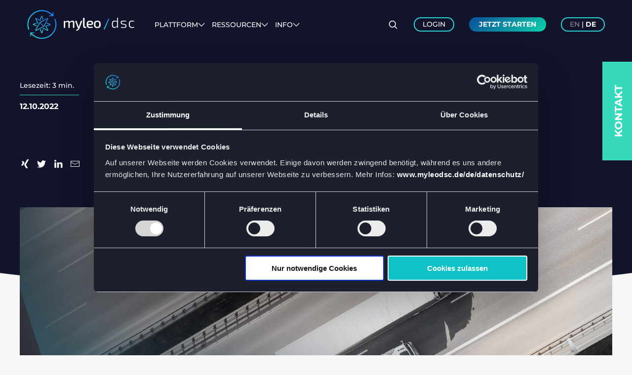

--- FILE ---
content_type: text/html; charset=UTF-8
request_url: https://www.myleodsc.com/de/news/zeitfensterbuchungsprozesse-in-rekordzeit-umgesetzt
body_size: 11033
content:
<!doctype html>
<html lang="de">
<head>
  <meta charset="utf-8">
  <meta name="viewport" content="width=device-width,initial-scale=1.0">

  <title>Zeitfensterbuchungsprozesse in Rekordzeit umgesetzt | myleodsc.com</title>
<meta content="Robert Ibisch" name="author">
<meta content="In nur 13 Tagen haben wir für Arvato Supply Chain Solutions das kollaborative Zeitfenstermanagement der myleo / dsc eingeführt. Das Ergebnis: deutlich weniger Wartezeit auf dem Werksgelände." name="description">
<meta content="index,follow,noodp" name="robots">
<meta content="Zeitfensterbuchungsprozesse in Rekordzeit umgesetzt | myleodsc.com" property="og:title">
<meta content="website" property="og:type">
<meta content="https://www.myleodsc.com/de/news/zeitfensterbuchungsprozesse-in-rekordzeit-umgesetzt" property="og:url">
<meta content="https://www.myleodsc.com/media/pages/news/dock-door-appointment-scheduling-processes-implemented-in-record-time/e5814c4ad6-1723821764/221012_myleodsc_header_arvato-1200x630-crop.jpg" property="og:image">
<meta content="1200" property="og:image:width">
<meta content="630" property="og:image:height">
<meta content="myleodsc.com" property="og:site_name">
<meta content="In nur 13 Tagen haben wir für Arvato Supply Chain Solutions das kollaborative Zeitfenstermanagement der myleo / dsc eingeführt. Das Ergebnis: deutlich weniger Wartezeit auf dem Werksgelände." property="og:description">
<meta content="Robert Ibisch" property="article:author">
<meta name="twitter:card" content="summary">
<meta name="twitter:title" content="Zeitfensterbuchungsprozesse in Rekordzeit umgesetzt | myleodsc.com">
<meta name="twitter:image" content="https://www.myleodsc.com/media/pages/news/dock-door-appointment-scheduling-processes-implemented-in-record-time/e5814c4ad6-1723821764/221012_myleodsc_header_arvato-1200x630-crop.jpg">
<link rel="canonical" href="https://www.myleodsc.com/de/news/zeitfensterbuchungsprozesse-in-rekordzeit-umgesetzt">
<link rel="apple-touch-icon" sizes="180x180" href="">
<link rel="icon" type="image/png" href="" sizes="196x196">
<link rel="icon" type="image/png" href="" sizes="96x96">
<link rel="icon" type="image/png" href="" sizes="32x32">
<link rel="icon" type="image/png" href="" sizes="16x16">
<meta name="msapplication-TileImage" content="">
  
  <link crossorigin="anonymous" href="https://www.myleodsc.com/assets/app/dist/css/uikit.app.min.1755165001.css" integrity="sha384-MQ5iDoLWBX4IMO/PqFKAtpxtMHY9P9DORx9TVpbv9okXV/7j1k3CXMK/MzMeldaE" rel="stylesheet">  <link href="https://www.myleodsc.com/assets/css/menu.1766059274.css" rel="stylesheet">  <link href="https://www.myleodsc.com/assets/css/site.1765195552.css" rel="stylesheet">    <script crossorigin="anonymous" integrity="sha384-XwN8zhQ2l8IIj457xLEUHLzL7aF3GlObfMTBI9cLxFvYPeX43Pm3MEL/e3+EQzUs" src="https://www.myleodsc.com/assets/app/dist/js/uikit.min.1723821762.js"></script>  <script crossorigin="anonymous" defer integrity="sha384-kCUMqY0ZabuHUpSTllwYl2hlEeN8MqByjZMVT7v5WPVN0NPrva1t8EAzzALLlYP7" src="https://www.myleodsc.com/assets/app/dist/js/uikit-icons.min.1723821762.js"></script>  <script src="https://www.myleodsc.com/assets/js/site.1723821762.js"></script>  <script crossorigin="anonymous" integrity="sha384-PFqjSnMsYjiFJh/H4phcqM4YQ/UZex3AsGuTz6w9vIHB3jPJIKfhy6yFMhpcNCT+" src="https://www.myleodsc.com/assets/js/menu.1766061209.js"></script>  <script crossorigin="anonymous" integrity="sha384-s7sTrlT22ECHssiSdxlUHTPJCZ6RCG/cDeeYz+tuWjBYR0wT+ADiqhpbmcJ9DUg6" src="https://www.myleodsc.com/assets/js/contact.1723821762.js"></script>  <script src="https://www.myleodsc.com/assets/js/myleo/myleodsc/myleodsc.esm.1723821762.js" type="module"></script>      <script>
  window.addEventListener("CookiebotOnDialogInit", function() {
    if (Cookiebot.getDomainUrlParam("CookiebotScan") === "true")
      Cookiebot.setOutOfRegion();
  });
</script>

<meta name="facebook-domain-verification" content="o17bcegaivvb7fhb8j6n5ci9wa6woc">
<!-- Google Tag Manager -->
<script>(function(w,d,s,l,i){w[l]=w[l]||[];w[l].push({'gtm.start':
new Date().getTime(),event:'gtm.js'});var f=d.getElementsByTagName(s)[0],
j=d.createElement(s),dl=l!='dataLayer'?'&l='+l:'';j.async=true;j.src=
'https://www.googletagmanager.com/gtm.js?id='+i+dl;f.parentNode.insertBefore(j,f);
})(window,document,'script','dataLayer','GTM-NF8GQ7H');</script>
<!-- End Google Tag Manager -->  
  <script src="/assets/js/swiffy-slider.js" crossorigin="anonymous" defer integrity="sha384-5LZ8oDmOiTd5115QQf1XtoGBZvypvra7eoQRxP0zc53qIe9GF/oCSWS9VOotz2Lo"></script>
  <link href="/assets/css/swiffy-slider.css" rel="stylesheet" crossorigin="anonymous" integrity="sha384-x7dwqGK/wewl2J/N5Sgow+SosWBOefz/lFmthjZSVk9izJaoGnWU+ofbEMNgyje3">
</head>

<body id="page-news_dock-door-appointment-scheduling-processes-implemented-in-record-time" class="wave_large">
  <div id="wave-top"></div>
  <div id="wave-bottom"></div>

      <!-- Google Tag Manager (noscript) -->
<noscript><iframe src="https://www.googletagmanager.com/ns.html?id=GTM-NF8GQ7H"
height="0" width="0" style="display:none;visibility:hidden"></iframe></noscript>
<!-- End Google Tag Manager (noscript) -->
<!-- Start of HubSpot Embed Code -->
<script type="text/javascript" id="hs-script-loader" async defer src="//js-eu1.hs-scripts.com/145683737.js"></script>
<!-- End of HubSpot Embed Code -->  
  <div class="contact-badge">
          <a href="https://www.myleodsc.com/de/kontakt">Kontakt</a>
      </div>

  <div class="page">    
    <div id="search-modal">
  <button class="btn-close" type="button" aria-label="Close Search">
    <svg xmlns="http://www.w3.org/2000/svg" fill="none" viewBox="0 0 24 24" stroke-width="1.5" stroke="currentColor" onclick="closeSearchModal()">
      <path stroke-linecap="round" stroke-linejoin="round" d="M6 18L18 6M6 6l12 12" />
    </svg>
  </button>

  <form class="uk-search uk-search-large" method="post" action="https://www.myleodsc.com/de/search">
    <div class="uk-flex">
      <input class="uk-search-input uk-text-center" name="q" type="search" placeholder="Search..." autofocus>
      <button class="uk-button uk-button-primary" aria-label=""></button>
    </div>
  </form>
</div>

<header uk-sticky="show-on-up: false; animation: uk-animation-slide-top; sel-target: .uk-navbar-container; cls-active: uk-navbar-sticky; bottom: #scrollup-dropdown">
  <div class="uk-navbar-container">
    <div class="uk-container">
      <nav class="uk-navbar" uk-navbar>
        <div class="uk-navbar-left">
          <a class="uk-navbar-item uk-logo" href="https://www.myleodsc.com/de" rel="home">
                          <img data-src="https://www.myleodsc.com/media/site/26eb96cbfa-1723821762/myleo_light.svg" height="60" width="218.34" alt="myleodsc.com" data-width data-height uk-img>
                      </a>
        </div>

                  <div class="uk-navbar-left uk-visible@m uk-margin-left">
            
<div class="primary-nav">
           
      <a href="#" data-index="1" class="with-submenu">
        Plattform 
        <svg width="14" height="14" viewBox="0 0 14 14" xmlns="http://www.w3.org/2000/svg">
          <polyline fill="none" stroke="currentColor" stroke-width="1.1" points="1 4 7 10 13 4" />
        </svg>
      </a>
    
         
      <a href="#" data-index="2" class="with-submenu">
        Ressourcen 
        <svg width="14" height="14" viewBox="0 0 14 14" xmlns="http://www.w3.org/2000/svg">
          <polyline fill="none" stroke="currentColor" stroke-width="1.1" points="1 4 7 10 13 4" />
        </svg>
      </a>
    
         
      <a href="#" data-index="3" class="with-submenu">
        Info 
        <svg width="14" height="14" viewBox="0 0 14 14" xmlns="http://www.w3.org/2000/svg">
          <polyline fill="none" stroke="currentColor" stroke-width="1.1" points="1 4 7 10 13 4" />
        </svg>
      </a>
    
  
  <div class="subnav-container">
                    <div class="subnav" style="transform: translateX(10%);">
        <div class="menu">
          <div class="slider"></div>

                                                          
            <a href="/de/yard-management" class="" data-item="0">
              <span>
                <strong>Dock &amp; Yard Management</strong>
                <span class="subtitle">Alle Hofprozesse in einer Lösung steuern</span>
              </span>
              <svg width="28" height="28" viewBox="0 0 20 20" xmlns="http://www.w3.org/2000/svg">
                <polyline fill="none" stroke="currentColor" points="10 5 15 9.5 10 14" />
                <line fill="none" stroke="currentColor" x1="4" y1="9.5" x2="15" y2="9.5" />
              </svg>
            </a>

                                                
            <a href="/de/supplier-management" class="" data-item="1">
              <span>
                <strong>Supplier Management</strong>
                <span class="subtitle">Anlieferplattform für digitale Avisierungen</span>
              </span>
              <svg width="28" height="28" viewBox="0 0 20 20" xmlns="http://www.w3.org/2000/svg">
                <polyline fill="none" stroke="currentColor" points="10 5 15 9.5 10 14" />
                <line fill="none" stroke="currentColor" x1="4" y1="9.5" x2="15" y2="9.5" />
              </svg>
            </a>

                                                
            <a href="/de/carrier-collaboration" class="" data-item="2">
              <span>
                <strong>Carrier Collaboration</strong>
                <span class="subtitle">Mit Logistikdienstleistern auf einer Plattform kooperieren</span>
              </span>
              <svg width="28" height="28" viewBox="0 0 20 20" xmlns="http://www.w3.org/2000/svg">
                <polyline fill="none" stroke="currentColor" points="10 5 15 9.5 10 14" />
                <line fill="none" stroke="currentColor" x1="4" y1="9.5" x2="15" y2="9.5" />
              </svg>
            </a>

                      
            <a href="/de/insights" class="" data-item="-99">
              <span>
                <strong>Insights</strong>
                <span class="subtitle">Daten, die deine Logistik bewegen</span>
              </span>
              <svg width="28" height="28" viewBox="0 0 20 20" xmlns="http://www.w3.org/2000/svg">
                <polyline fill="none" stroke="currentColor" points="10 5 15 9.5 10 14" />
                <line fill="none" stroke="currentColor" x1="4" y1="9.5" x2="15" y2="9.5" />
              </svg>
            </a>

                                                
            <a href="/de/features" class="" data-item="3">
              <span>
                <strong>Features</strong>
                <span class="subtitle">Innovationen für deine Lieferkette</span>
              </span>
              <svg width="28" height="28" viewBox="0 0 20 20" xmlns="http://www.w3.org/2000/svg">
                <polyline fill="none" stroke="currentColor" points="10 5 15 9.5 10 14" />
                <line fill="none" stroke="currentColor" x1="4" y1="9.5" x2="15" y2="9.5" />
              </svg>
            </a>

                  </div>
        <div class="details">
                      <div>
                                <a href="/de/yard-management#werkslogistikprozesse">
                    <strong>
                      Werkslogistikprozesse                      <svg width="28" height="28" viewBox="0 0 20 20" xmlns="http://www.w3.org/2000/svg">
                        <polyline fill="none" stroke="currentColor" points="10 5 15 9.5 10 14" />
                        <line fill="none" stroke="currentColor" x1="4" y1="9.5" x2="15" y2="9.5" />
                      </svg>
                    </strong>
                    <span class="subtitle">Werks- und Hofprozesse digitalisieren</span>
                  </a>
                                <a href="/de/yard-management#zeitfenstermanagement">
                    <strong>
                      Zeitfenstermanagement                      <svg width="28" height="28" viewBox="0 0 20 20" xmlns="http://www.w3.org/2000/svg">
                        <polyline fill="none" stroke="currentColor" points="10 5 15 9.5 10 14" />
                        <line fill="none" stroke="currentColor" x1="4" y1="9.5" x2="15" y2="9.5" />
                      </svg>
                    </strong>
                    <span class="subtitle">Einfachste und kollaborative Zeitfensterplanung</span>
                  </a>
                                <a href="/de/yard-management#taskmanagement">
                    <strong>
                      Task Management                      <svg width="28" height="28" viewBox="0 0 20 20" xmlns="http://www.w3.org/2000/svg">
                        <polyline fill="none" stroke="currentColor" points="10 5 15 9.5 10 14" />
                        <line fill="none" stroke="currentColor" x1="4" y1="9.5" x2="15" y2="9.5" />
                      </svg>
                    </strong>
                    <span class="subtitle">Interne Fahr- und Hubaufträge steuern</span>
                  </a>
                                <a href="/de/logistik-hardware">
                    <strong>
                      Yard Hardware                      <svg width="28" height="28" viewBox="0 0 20 20" xmlns="http://www.w3.org/2000/svg">
                        <polyline fill="none" stroke="currentColor" points="10 5 15 9.5 10 14" />
                        <line fill="none" stroke="currentColor" x1="4" y1="9.5" x2="15" y2="9.5" />
                      </svg>
                    </strong>
                    <span class="subtitle">Yard-Automatisierung durch IoT und Hardware</span>
                  </a>
                                <a href="/de/yard-management#nahtlose-integration">
                    <strong>
                      Nahtlose Integration                      <svg width="28" height="28" viewBox="0 0 20 20" xmlns="http://www.w3.org/2000/svg">
                        <polyline fill="none" stroke="currentColor" points="10 5 15 9.5 10 14" />
                        <line fill="none" stroke="currentColor" x1="4" y1="9.5" x2="15" y2="9.5" />
                      </svg>
                    </strong>
                    <span class="subtitle">Mit ERP-Systemen, TMS und WMS</span>
                  </a>
                          </div>
                      <div>
                                <a href="/de/supplier-management#anliefer-und-inbound-steuerung">
                    <strong>
                      Anliefer und Inbound-Steuerung                      <svg width="28" height="28" viewBox="0 0 20 20" xmlns="http://www.w3.org/2000/svg">
                        <polyline fill="none" stroke="currentColor" points="10 5 15 9.5 10 14" />
                        <line fill="none" stroke="currentColor" x1="4" y1="9.5" x2="15" y2="9.5" />
                      </svg>
                    </strong>
                    <span class="subtitle">Intelligente Zulaufsteuerung</span>
                  </a>
                                <a href="/de/supplier-management#avisierung">
                    <strong>
                      Avisierung                      <svg width="28" height="28" viewBox="0 0 20 20" xmlns="http://www.w3.org/2000/svg">
                        <polyline fill="none" stroke="currentColor" points="10 5 15 9.5 10 14" />
                        <line fill="none" stroke="currentColor" x1="4" y1="9.5" x2="15" y2="9.5" />
                      </svg>
                    </strong>
                    <span class="subtitle">100% Transparenz von Bestellung bis Anlieferung</span>
                  </a>
                                <a href="/de/supplier-management#zeitfenstermanagement">
                    <strong>
                      Zeitfenstermanagement                      <svg width="28" height="28" viewBox="0 0 20 20" xmlns="http://www.w3.org/2000/svg">
                        <polyline fill="none" stroke="currentColor" points="10 5 15 9.5 10 14" />
                        <line fill="none" stroke="currentColor" x1="4" y1="9.5" x2="15" y2="9.5" />
                      </svg>
                    </strong>
                    <span class="subtitle">Slot Booking für strukturierte Anlieferungen</span>
                  </a>
                                <a href="/de/supplier-management#kontrakt-management">
                    <strong>
                      Kontrakt-Management                      <svg width="28" height="28" viewBox="0 0 20 20" xmlns="http://www.w3.org/2000/svg">
                        <polyline fill="none" stroke="currentColor" points="10 5 15 9.5 10 14" />
                        <line fill="none" stroke="currentColor" x1="4" y1="9.5" x2="15" y2="9.5" />
                      </svg>
                    </strong>
                    <span class="subtitle">Rahmen- und Subkontrakte mit Lieferanten verwalten</span>
                  </a>
                                <a href="/de/supplier-management#erp-integration">
                    <strong>
                      ERP-Integration                      <svg width="28" height="28" viewBox="0 0 20 20" xmlns="http://www.w3.org/2000/svg">
                        <polyline fill="none" stroke="currentColor" points="10 5 15 9.5 10 14" />
                        <line fill="none" stroke="currentColor" x1="4" y1="9.5" x2="15" y2="9.5" />
                      </svg>
                    </strong>
                    <span class="subtitle">Nahtlose Integration mit gängigen ERP-Systemen</span>
                  </a>
                          </div>
                      <div>
                                <a href="/de/carrier-collaboration#digitale-zusammenarbeit">
                    <strong>
                      Digitale Zusammenarbeit                      <svg width="28" height="28" viewBox="0 0 20 20" xmlns="http://www.w3.org/2000/svg">
                        <polyline fill="none" stroke="currentColor" points="10 5 15 9.5 10 14" />
                        <line fill="none" stroke="currentColor" x1="4" y1="9.5" x2="15" y2="9.5" />
                      </svg>
                    </strong>
                    <span class="subtitle">Einfachste Kommunikation mit deinen Partnern</span>
                  </a>
                                <a href="/de/carrier-collaboration#nahtlose-integration">
                    <strong>
                      Nahtlose Integration                      <svg width="28" height="28" viewBox="0 0 20 20" xmlns="http://www.w3.org/2000/svg">
                        <polyline fill="none" stroke="currentColor" points="10 5 15 9.5 10 14" />
                        <line fill="none" stroke="currentColor" x1="4" y1="9.5" x2="15" y2="9.5" />
                      </svg>
                    </strong>
                    <span class="subtitle">ERP, TMS oder externe Datenquellen anbinden</span>
                  </a>
                                <a href="/de/carrier-collaboration#tendering-transportvergabe">
                    <strong>
                      Tendering &amp; Transportvergabe                      <svg width="28" height="28" viewBox="0 0 20 20" xmlns="http://www.w3.org/2000/svg">
                        <polyline fill="none" stroke="currentColor" points="10 5 15 9.5 10 14" />
                        <line fill="none" stroke="currentColor" x1="4" y1="9.5" x2="15" y2="9.5" />
                      </svg>
                    </strong>
                    <span class="subtitle">Webbasierte/Elektronische Transportbeauftragung, Spot-Ausschreibung</span>
                  </a>
                          </div>
                      <div>
                                <a href="/de/features#zusammenarbeit-20">
                    <strong>
                      Zusammenarbeit 2.0                      <svg width="28" height="28" viewBox="0 0 20 20" xmlns="http://www.w3.org/2000/svg">
                        <polyline fill="none" stroke="currentColor" points="10 5 15 9.5 10 14" />
                        <line fill="none" stroke="currentColor" x1="4" y1="9.5" x2="15" y2="9.5" />
                      </svg>
                    </strong>
                    <span class="subtitle">Einfachste Kommunikation auf einer Plattform</span>
                  </a>
                                <a href="/de/features#kpis-reporting">
                    <strong>
                      KPIs & Reporting                      <svg width="28" height="28" viewBox="0 0 20 20" xmlns="http://www.w3.org/2000/svg">
                        <polyline fill="none" stroke="currentColor" points="10 5 15 9.5 10 14" />
                        <line fill="none" stroke="currentColor" x1="4" y1="9.5" x2="15" y2="9.5" />
                      </svg>
                    </strong>
                    <span class="subtitle">Logistikprozesse auswerten und optimieren</span>
                  </a>
                                <a href="/de/features#no-low-code-apps">
                    <strong>
                      No/Low Code Apps                      <svg width="28" height="28" viewBox="0 0 20 20" xmlns="http://www.w3.org/2000/svg">
                        <polyline fill="none" stroke="currentColor" points="10 5 15 9.5 10 14" />
                        <line fill="none" stroke="currentColor" x1="4" y1="9.5" x2="15" y2="9.5" />
                      </svg>
                    </strong>
                    <span class="subtitle">Logistik-Apps einfach selbst erstellen</span>
                  </a>
                                <a href="/de/features#ki-machine-learning">
                    <strong>
                      KI & Machine Learning                      <svg width="28" height="28" viewBox="0 0 20 20" xmlns="http://www.w3.org/2000/svg">
                        <polyline fill="none" stroke="currentColor" points="10 5 15 9.5 10 14" />
                        <line fill="none" stroke="currentColor" x1="4" y1="9.5" x2="15" y2="9.5" />
                      </svg>
                    </strong>
                    <span class="subtitle">Mithilfe von Daten Prozesse besser verstehen</span>
                  </a>
                                <a href="/de/features#iot-hardware">
                    <strong>
                      IoT & Hardware                      <svg width="28" height="28" viewBox="0 0 20 20" xmlns="http://www.w3.org/2000/svg">
                        <polyline fill="none" stroke="currentColor" points="10 5 15 9.5 10 14" />
                        <line fill="none" stroke="currentColor" x1="4" y1="9.5" x2="15" y2="9.5" />
                      </svg>
                    </strong>
                    <span class="subtitle">Terminals, Displays, Sensorik, Kameras u.v.m.</span>
                  </a>
                          </div>
                  </div>
      </div>
                <div class="subnav" style="transform: translateX(20%);">
        <div class="menu">
          <div class="slider"></div>

                                
            <a href="/de/news" class="current" data-item="-99">
              <span>
                <strong>Blog & News</strong>
                <span class="subtitle">Alle Neuigkeiten auf einen Blick</span>
              </span>
              <svg width="28" height="28" viewBox="0 0 20 20" xmlns="http://www.w3.org/2000/svg">
                <polyline fill="none" stroke="currentColor" points="10 5 15 9.5 10 14" />
                <line fill="none" stroke="currentColor" x1="4" y1="9.5" x2="15" y2="9.5" />
              </svg>
            </a>

                      
            <a href="/de/success-stories" class="" data-item="-99">
              <span>
                <strong>Erfolgsgeschichten</strong>
                <span class="subtitle">Inspiration für deinen Weg in die Zukunft der Logistik</span>
              </span>
              <svg width="28" height="28" viewBox="0 0 20 20" xmlns="http://www.w3.org/2000/svg">
                <polyline fill="none" stroke="currentColor" points="10 5 15 9.5 10 14" />
                <line fill="none" stroke="currentColor" x1="4" y1="9.5" x2="15" y2="9.5" />
              </svg>
            </a>

                      
            <a href="/de/whitepaper" class="" data-item="-99">
              <span>
                <strong>Whitepapers</strong>
                <span class="subtitle">Unser Know-how für deinen Erfolg</span>
              </span>
              <svg width="28" height="28" viewBox="0 0 20 20" xmlns="http://www.w3.org/2000/svg">
                <polyline fill="none" stroke="currentColor" points="10 5 15 9.5 10 14" />
                <line fill="none" stroke="currentColor" x1="4" y1="9.5" x2="15" y2="9.5" />
              </svg>
            </a>

                      
            <a href="/de/events" class="" data-item="-99">
              <span>
                <strong>Webinare & Events</strong>
                <span class="subtitle">Hier kannst du uns treffen</span>
              </span>
              <svg width="28" height="28" viewBox="0 0 20 20" xmlns="http://www.w3.org/2000/svg">
                <polyline fill="none" stroke="currentColor" points="10 5 15 9.5 10 14" />
                <line fill="none" stroke="currentColor" x1="4" y1="9.5" x2="15" y2="9.5" />
              </svg>
            </a>

                      
            <a href="/de/presse" class="" data-item="-99">
              <span>
                <strong>Presse</strong>
                <span class="subtitle">Druckfrische Nachrichten</span>
              </span>
              <svg width="28" height="28" viewBox="0 0 20 20" xmlns="http://www.w3.org/2000/svg">
                <polyline fill="none" stroke="currentColor" points="10 5 15 9.5 10 14" />
                <line fill="none" stroke="currentColor" x1="4" y1="9.5" x2="15" y2="9.5" />
              </svg>
            </a>

                  </div>
        <div class="details">
                  </div>
      </div>
                <div class="subnav" style="transform: translateX(30%);">
        <div class="menu">
          <div class="slider"></div>

                                
            <a href="/de/ueber-myleo" class="" data-item="-99">
              <span>
                <strong>Über die myleo <span class="highlight">/</span> dsc</strong>
                <span class="subtitle">Your Digital Supply Chain</span>
              </span>
              <svg width="28" height="28" viewBox="0 0 20 20" xmlns="http://www.w3.org/2000/svg">
                <polyline fill="none" stroke="currentColor" points="10 5 15 9.5 10 14" />
                <line fill="none" stroke="currentColor" x1="4" y1="9.5" x2="15" y2="9.5" />
              </svg>
            </a>

                      
            <a href="/de/karriere" class="" data-item="-99">
              <span>
                <strong>Karriere</strong>
                <span class="subtitle">Komm an Bord der am schnellsten wachsenden Logistikplattform Europas!</span>
              </span>
              <svg width="28" height="28" viewBox="0 0 20 20" xmlns="http://www.w3.org/2000/svg">
                <polyline fill="none" stroke="currentColor" points="10 5 15 9.5 10 14" />
                <line fill="none" stroke="currentColor" x1="4" y1="9.5" x2="15" y2="9.5" />
              </svg>
            </a>

                      
            <a href="/de/trust-center" class="" data-item="-99">
              <span>
                <strong>Trust Center</strong>
                <span class="subtitle">Informier dich über ISO 27001 Zertifizierung, Informationssicherheit und Datenschutz bei myleo / dsc</span>
              </span>
              <svg width="28" height="28" viewBox="0 0 20 20" xmlns="http://www.w3.org/2000/svg">
                <polyline fill="none" stroke="currentColor" points="10 5 15 9.5 10 14" />
                <line fill="none" stroke="currentColor" x1="4" y1="9.5" x2="15" y2="9.5" />
              </svg>
            </a>

                      
            <a href="/de/faq" class="" data-item="-99">
              <span>
                <strong>FAQ</strong>
                <span class="subtitle">Alles, was du zur myleo / dsc wissen musst.</span>
              </span>
              <svg width="28" height="28" viewBox="0 0 20 20" xmlns="http://www.w3.org/2000/svg">
                <polyline fill="none" stroke="currentColor" points="10 5 15 9.5 10 14" />
                <line fill="none" stroke="currentColor" x1="4" y1="9.5" x2="15" y2="9.5" />
              </svg>
            </a>

                  </div>
        <div class="details">
                  </div>
      </div>
      </div>
</div>          </div>
        
        
        <div class="uk-navbar-right uk-flex-nowrap">
          
          
                    <!-- button -->
            <button type="button" title="Open Search" class="uk-navbar-item btn-search uk-hidden-small" onclick="openSearchModal(event)">
              <svg xmlns="http://www.w3.org/2000/svg" fill="none" viewBox="0 0 24 24" stroke-width="2" stroke="currentColor" class="w-6 h-6">
                <path stroke-linecap="round" stroke-linejoin="round" d="M21 21l-5.197-5.197m0 0A7.5 7.5 0 105.196 5.196a7.5 7.5 0 0010.607 10.607z" />
              </svg>
            </button>
                          <div class="uk-navbar-item uk-visible@l">
                <myleo-button data-style="secondary">
                  <a href="https://www.myleodsc.com/de/portal-login">Login</a>
                </myleo-button>
              </div>
                                      <div class="uk-navbar-item uk-visible@m">
                <myleo-button>
                  <a href="https://www.myleodsc.com/de/kontakt">Jetzt Starten</a>
                </myleo-button>
              </div>
                                <!-- offset click -->
          <a class="uk-navbar-toggle uk-hidden@m" uk-icon="icon: menu; ratio: 1.4" uk-toggle="target: #offcanvas"></a>
        </div>

        <div class="uk-navbar-item uk-visible@m">
                    <myleo-button data-style="secondary">
            <a href="https://www.myleodsc.com/en/news/dock-door-appointment-scheduling-processes-implemented-in-record-time" hreflang="de"><span class="myleo-inactive">EN</span> | <span class="myleo-active">DE</span></a>
          </myleo-button>
        </div>
      </nav>
    </div>
  </div>

  
  </header>   


<article class="myleo-article" role="article">

  <div class="uk-width-expand myleo-blog-head-container">
    <div class="uk-container">
      <div class="uk-grid">
        <div class="uk-width-1-4@m">
          <div class="myleo-blog-estimate"><span>Lesezeit: 3 min.</span></div>
          <time datetime="2022-10-12 10:35:00" class="myleo-blog-date">12.10.2022</time>
        </div>
        <div class="uk-width-3-4@m" style="margin: 0 auto;">
          <h2 class="uk-article-headline"><span class="myleo-article-title">Supplier Management</span></h2>
          <h1 class="myleo-blog-title new">Zeitfensterbuchungsprozesse in Rekordzeit umgesetzt</h1>
        </div>
      </div>
    </div>
  </div>
  <div class="uk-width-expand">
    <div class="uk-container">
      <div class="uk-grid">
        <div class="uk-width-1-4@m">
          <div class="myleo-blog-share"><nav aria-label="Social share" class="myleo-blog-share">

<a class="uk-icon uk-margin-small-right" href="https://www.xing.com/spi/shares/new?url=https%3A%2F%2Fwww.myleodsc.com%2Fde%2Fnews%2Fzeitfensterbuchungsprozesse-in-rekordzeit-umgesetzt" target="_blank" uk-icon="xing"></a>

<a class="uk-icon uk-margin-small-right" href="https://twitter.com/intent/tweet?source=webclient&text=Zeitfensterbuchungsprozesse%20in%20Rekordzeit%20umgesetzt%20https%3A%2F%2Fwww.myleodsc.com%2Fde%2Fnews%2Fzeitfensterbuchungsprozesse-in-rekordzeit-umgesetzt%20via " target="_blank" uk-icon="twitter"></a>

<a class="uk-icon uk-margin-small-right" href="https://www.linkedin.com/shareArticle?mini=true&url=https%3A%2F%2Fwww.myleodsc.com%2Fde%2Fnews%2Fzeitfensterbuchungsprozesse-in-rekordzeit-umgesetzt&title=Zeitfensterbuchungsprozesse%20in%20Rekordzeit%20umgesetzt" target="_blank" uk-icon="linkedin"></a>

<a class="uk-icon" href="mailto:?subject=myleodsc.com - Zeitfensterbuchungsprozesse in Rekordzeit umgesetzt&body=https%3A%2F%2Fwww.myleodsc.com%2Fde%2Fnews%2Fzeitfensterbuchungsprozesse-in-rekordzeit-umgesetzt" target="_blank" uk-icon="mail"></a>
     
</nav>
</div>
        </div>
        <div class="uk-width-3-4@m" style="margin: 0 auto;">
                      <p class="myleo-blog-author"> <span>Robert Ibisch</span></p>
                  </div>
      </div>
    </div>
  </div>

  <header class="uk-section-small uk-margin-bottom uk-container">
          <div class="uk-section-large uk-light uk-background-cover uk-text-center" style="height: 250px; background: url(https://www.myleodsc.com/media/pages/news/dock-door-appointment-scheduling-processes-implemented-in-record-time/e5814c4ad6-1723821764/221012_myleodsc_header_arvato-1920x600-crop-center-center.jpg) center center; background-size: cover;">
              <div class="uk-container uk-container-xsmall uk-padding-small uk-animation-fade" uk-parallax="blur: 0,3; y: 0,-30; viewport: 1; media: @m"></div>
        </div>
  </header>

  <div class="uk-width-expand">
    <div class="uk-container">
      <div class="uk-grid">
        <div class="uk-width-1-2@m" style="margin: 0 auto;">
          
          <div class="article-content">
            <p><strong>Arvato Supply Chain Solutions ist ein innovativer und international führender Dienstleister im Bereich Supply Chain Management und E-Commerce. Auf das umfangreiche Lösungsportfolio der Bertelsmann-Tochter setzen weltweit renommierte Unternehmen aus den unterschiedlichsten Branchen. Arvato Supply Chain Solutions bietet Fullfilment-Lösungen und übernimmt verschiedenste logistische Tätigkeiten für seine Kunden. Wir arbeiten bereits seit einiger Zeit erfolgreich mit Arvato Supply Chain Solutions in Harsewinkel zusammen und haben nun den ersten Roll-out auf einen anderen Standort erfolgreich beendet.</strong></p><p><strong>Ausgangssituation:</strong></p><p>Die LKW-Abfertigung auf dem Werksgelände und die damit verbundene Koordination der einzelnen Warenein- und -ausgänge verlief nicht optimal, sodass es hier oft zu langen Wartezeiten und Staus kam. Zusätzlich erschwerten auch sprachliche Hürden des immer internationaler werdenden Transportgeschäfts eine zügige Abarbeitung.</p><p></p><h2>Die myleo / dsc verschlankt Abläufe in der LKW-Abfertigung</h2>
<p>Mit der optimierten Verwaltung ein- und ausgehender Zeitfenster für Warenzu- und -abgänge sowie von Kapazitäten und Ressourcen <strong>mithilfe der myleo / dsc</strong> konnte die Effizienz der Abläufe gesteigert werden. Im ersten Schritt haben wir zunächst das Zeitfenstermanagement unserer Cloud-Plattform bei Arvato ein. In der Regel kann die Einführung eines überschaubaren Lösungsspektrums der myleo&nbsp;/&nbsp;dsc <strong>in weniger als zwei Monaten</strong> abgebildet werden. Ein beispielhafter Projektablauf umfasst folgende Schritte innerhalb von sechs Wochen:&nbsp;</p><p><strong>Woche 1 – Kick-off:</strong> In einem gemeinsamen Kick-off legt das Projektteam den Zeitplan und die Zielsetzung fest. Die Projektteilnehmer:innen erhalten alle notwendigen Informationen. Zentrales Element einer solchen Implementierung ist ein Fragebogen, der als Leitfaden für Systemkonfiguration und das Change Management dient. Aufgrund der großen Bedeutung dieses Dokuments steht die erste Projektwoche ganz im Zeichen von Q&amp;A zu den einzelnen inhaltlichen Blöcken des Fragebogens.</p><p><strong>Woche 2 – Aufnahme der Anforderungen über Fragebogen: </strong>Unser Kunde sammelt konkrete prozessuale Anforderungen, Stammdaten und begleitende Informationen und bereitet so die Parametrisierungsphase vor.</p><p><strong>Woche 3-4 – Parametrisierung: </strong>Der zweite Projektabschnitt zeichnet sich durch die Parametrisierung der myleo / dsc aus. Dies erfolgt bereits gemeinsam mit Key-Usern des Kunden. Diese Phase beinhaltet die Anlage aller prozessrelevanten Stammdaten sowie die Konfiguration individueller Regelwerke. Je nach Komplexität und Klärungsbedarf kann die Konfiguration eine zweite Woche in Anspruch nehmen.</p><p><strong>Woche 5 – User Training: </strong>Um die Endanwender:innen optimal auf den anstehenden Wechsel auf einen neuen Prozess bzw. ein neues System vorzubereiten, finden zum Abschluss Trainings statt. Dabei beginnen wir mit den Anwender:innen auf Kundenseite. Hier wird der Prozess auf Fehleranfälligkeit geprüft und in der Regel von einem Change-Management-Prozess begleitet.</p><p><strong>Woche 6-7 – Dienstleister-Training: </strong>Abschließend trainiert der Kunde mit Unterstützung des myleo / dsc-Teams externe Dienstleister, um eine Reibungslose Inbetriebnahme zu ermöglichen.</p><p></p><h2>Implementierung der myleo / dsc in nur 13 Tagen&nbsp;</h2>
<p>In diesem Fall kam jedoch alles anders: Der Projektleiter auf Kundenseite wies uns bei der Vorstellung des Projektplans daraufhin, dass für das Projekt keine sechs Wochen Umsetzungszeit zur Verfügung stünden. Die Urlaubszeit stand zudem bald bevor und es wurde sehr viel Wert darauf gelegt, dass alle Führungskräfte und Abteilungsverantwortlichen aus dem logistischen Bereich an den Terminen teilnehmen. Dementsprechend haben wir den Projektplan kurzerhand sehr agil angepasst.</p><p>Bereits vor dem üblichen Kick-off wurde der Fragebogen an den Kunden versendet. Anschließend erfolgte nur sechs Tage nach dem offiziellen Projektstart die Parametrisierung der eingesetzten Lösungsbestandteile der myleo / dsc. Weitere sieben Tage später fanden die Schulung der Key User und der damit verbundene technische Go-live statt. Das gesamte Projekt wurde also in einer Zeit von nur 13 Tagen abgeschlossen. Lediglich die Schulung externer Benutzer:innen stand noch aus, bevor die Lösung produktiv genutzt werden konnte.</p><p>Insbesondere durch Erfahrungen aus vorherigen Zeitfenstermanagement-Projekten war es uns möglich, bestimmte Projektschritte abzukürzen und gleichzeitig für den Kunden noch verständlicher zu gestalten – mit dem Ergebnis, dass nach dem Go-live kundenseitig nur eine einzige Nachfrage aufkam. Die Carrier-Schulung werden wir nun parallel zum Livebetrieb vornehmen.</p><p></p><h2>Gemeinsam viel erreicht</h2>
<p>Mit Arvato Supply Chain Solutions sind wir neue Wege gegangen<strong>: In nur 13 Tagen haben wir einen umfangreichen</strong>, auf Zusammenarbeit mit Dienstleistern ausgelegten <strong>Zeitfensterbuchungsprozess mit der myleo / dsc implementiert</strong>. Durch den agilen Ansatz konnten wir kundenindividuelle Prozessschritte bei der Parametrisierung berücksichtigen und ausreichend Kapazitäten und Zeit für Wissenstransfer und Anwender:innen-Schulung bereitstellen. <strong>Vielen Dank an Arvato Supply Chain Solutions für die großartige Zusammenarbeit!</strong></p>          </div>
                    <div class="uk-width-1-1 uk-margin-large">
            <ul class="uk-pagination uk-margin-medium">
<li><a href="https://www.myleodsc.com/de/news/neue-partnerschaft-mit-gatehouse-maritime-fuer-ocean-visibility-in-der-myleo-dsc" title="Neue Partnerschaft mit GateHouse Maritime f&uuml;r Ocean Visibility in der myleo / dsc"><span class="uk-margin-small-right" uk-pagination-previous></span> Vorheriger Artikel</a></li>

<li class="uk-margin-auto-left"><a href="https://www.myleodsc.com/de/news/zeitfenstermanagement-viel-mehr-als-nur-eine-buchung" title="Zeitfenstermanagement &ndash; viel mehr als nur eine Buchung">N&auml;chster Artikel <span class="uk-margin-small-left" uk-pagination-next></span></a></li>
</ul>          </div>
          <div class="uk-width-1-1 uk-margin-large-bottom">
            
  <h4>&Auml;hnliche Artikel</h4>
  <div>
    <div class="uk-child-width-1-1 uk-child-width-1-2@l uk-grid-small" uk-grid uk-height-match="target: .uk-card-body">
            <div>
      <article class="uk-card">
                <div class="uk-card-media-top uk-inline-clip">
        <a href="https://www.myleodsc.com/de/news/individuelle-regeln-fuer-zeitfensterkalkulation">
          <img class="uk-transition-scale-up uk-transition-opaque" data-src="https://www.myleodsc.com/media/pages/news/individual-rules-for-slot-calculation/35ca3f5858-1723821764/myleo_news17_header_01-600x300-crop.jpg" data-width data-height alt="" uk-img>
        </a>
        </div>
                <div class="uk-card-body">
        <h6><a class="uk-link-heading" style="text-decoration: none;" href="https://www.myleodsc.com/de/news/individuelle-regeln-fuer-zeitfensterkalkulation">Zeitfenster individuell kalkulieren</a></h6>
        <p>Bei der Definition von Regeln zur Bestimmung der Zeitfensterlänge sind Ihrer Kreativität keine Grenzen gesetzt!</p>        </div>
        <div class="uk-card-footer">
        <a class="uk-button uk-button-primary" href="https://www.myleodsc.com/de/news/individuelle-regeln-fuer-zeitfensterkalkulation">Weiterlesen</a>    
        </div>
      </article>
      </div>
            <div>
      <article class="uk-card">
                <div class="uk-card-media-top uk-inline-clip">
        <a href="https://www.myleodsc.com/de/news/slot-magnet">
          <img class="uk-transition-scale-up uk-transition-opaque" data-src="https://www.myleodsc.com/media/pages/news/slot-magnet/126ddc0e11-1723821764/myleo_news14_thumbnail_01-600x300-crop.jpg" data-width data-height alt="Gabelstapler im Lager" uk-img>
        </a>
        </div>
                <div class="uk-card-body">
        <h6><a class="uk-link-heading" style="text-decoration: none;" href="https://www.myleodsc.com/de/news/slot-magnet">Zeitfensterl&uuml;cken, ade!</a></h6>
        <p>Mit dem Slot-Magneten vereinfachen wir die lückenlose Taktung von Zeitfenstern ohne zusätzlichen administrativen Aufwand!</p>        </div>
        <div class="uk-card-footer">
        <a class="uk-button uk-button-primary" href="https://www.myleodsc.com/de/news/slot-magnet">Weiterlesen</a>    
        </div>
      </article>
      </div>
          </div>
  </div>
            </div>
                  </div>
      </div>
    </div>
  </div>


  </div>

</article>

<footer  role="contentinfo" uk-scrollspy="cls: uk-animation-fade; delay: 100">
      <section class="uk-section">
<div id="myleo-footer" class="uk-container">
<div class="uk-grid" uk-grid>
<div class="uk-width-1-2@s uk-width-1-6@m">
  <ul class="uk-nav">
    <li class="uk-nav-header">Plattform</li>
    <li><a href="https://www.myleodsc.com/de/yard-management">Dock & Yard Management</a></li>
    <li><a href="https://www.myleodsc.com/de/supplier-management">Supplier Management</a></li>
	<li><a href="https://www.myleodsc.com/de/carrier-collaboration">Carrier Collaboration</a></li>

	<li><a href="https://www.myleodsc.com/de/features">Features</a></li>
  </ul>
</div>
<div class="uk-width-1-2@s uk-width-1-6@m">
  <ul class="uk-nav">
    <li class="uk-nav-header">Ressourcen</li>
    <li><a href="https://www.myleodsc.com/de/news">Blog & News</a></li>
	<li><a href="https://www.myleodsc.com/de/success-stories">Erfolgsgeschichten</a></li>
	<li><a href="https://www.myleodsc.com/de/whitepaper">Whitepaper</a></li>
	<li><a href="https://www.myleodsc.com/de/events">Webinare & Events</a></li>
	<li><a href="https://www.myleodsc.com/de/presse">Presse</a></li>
  </ul>
</div>
<div class="uk-width-1-2@s uk-width-1-6@m">
    <ul class="uk-nav">
    <li class="uk-nav-header">Info</li>
	<li><a href="https://www.myleodsc.com/de/ueber-myleo">Über die myleo <span class="highlight">/</span> dsc</a></li>
    <li><a href="https://www.myleodsc.com/de/karriere">Karriere</a></li>
    <li><a href="https://www.myleodsc.com/de/faq">FAQ</a></li>
  </ul>
</div>
 <div class="uk-width-1-2@s uk-width-1-2@m">
 </div>
  <div class="uk-width-1-2@s uk-width-expand@m">
    <a class="uk-navbar-item uk-logo uk-logo-footer" href="https://www.myleodsc.com/de" rel="home">
          <img loading="lazy" decoding="async" data-src="https://www.myleodsc.com/media/site/5dd3775c65-1723821762/myleo_dark.svg" height="60" width="218.34" style="height:60px;" alt="myleodsc.com" data-width data-height uk-img>
        </a>
  </div>
  <div class="uk-width-1-2@s uk-width-expand@m">
        <div class="footer footer-right uk-flex uk-flex-center uk-flex-middle" style="gap: 1rem">
      Verpasse keine Updates mehr.<br />Jetzt zum Newsletter anmelden!      <myleo-button data-size="l">
        <a class="uk-button uk-button-primary" href="/de/newsletter">
          Anmelden        </a>
      </myleo-button>
    </div>
  </div>
</div>
<hr>
<div class="uk-grid-margin uk-text-small uk-margin-top uk-grid" uk-grid>
  <div class="uk-width-1-2@s uk-width-expand@m">
        <!-- Social Media -->
<a href="https://www.linkedin.com/company/myleo-dsc/" target="_blank" class="uk-margin-right" uk-icon="icon: linkedin;"></a>
<a href="https://www.xing.com/pages/leoquantum-gmbh" target="_blank" class="uk-margin-right" uk-icon="icon: xing;"></a>
<a href="https://www.instagram.com/myleo_dsc/" target="_blank" class="uk-margin-right" uk-icon="icon: instagram;"></a>
    	<img height="40" width="75" data-src="https://myleodsc.com/content/home/isms_certified.svg" alt="ISO 270001:2022 certified" data-width="" data-height="" uk-img="" src="https://myleodsc.com/content/home/isms_certified.svg">
  </div>
  <div class="uk-width-auto@s uk-flex-last">
    <p class="footer-copyright uk-text-muted uk-text-right@s">
            <a href="/de/cookie-erklaerung">Cookie-Erkl&auml;rung</a> <span class="myleo-color-spacer">/</span> <a href="/de/datenschutz">Datenschutz</a> <span class="myleo-color-spacer">/</span> <a href="/de/impressum">Impressum</a> <span class="myleo-color-spacer">/</span> <a href="/de/trust-center#compliance">Compliance</a> |
                  &copy; 2026      leoquantum GmbH. Alle Rechte vorbehalten.          </p>
  </div>
  </div>
</div>

</div>
</section>
  </footer>

</div><!-- page end -->

<div id="offcanvas" uk-offcanvas="flip: true; overlay: true; mode: slide;">
  <div class="uk-offcanvas-bar">
    <div class="leo-sidemenu">
  <div data-page="1" class="active">
    <ul>
                      <li class="uk-parent" data-item="platform" onclick="clickMobileNavCategory(event, 1)">
          <span>
            Plattform          </span>
          <span uk-icon="icon: chevron-right; ratio: 1.2;"></span>
        </li>
                      <li class="uk-parent" data-item="news" onclick="clickMobileNavCategory(event, 1)">
          <span>
            Ressourcen          </span>
          <span uk-icon="icon: chevron-right; ratio: 1.2;"></span>
        </li>
                      <li class="uk-parent" data-item="info" onclick="clickMobileNavCategory(event, 1)">
          <span>
            Info          </span>
          <span uk-icon="icon: chevron-right; ratio: 1.2;"></span>
        </li>
      
            <li>
        <a href="https://www.myleodsc.com/de/portal-login" onclick="closeMobileNav()">
          <span>
            Login          </span> 
          <span uk-icon="icon: arrow-right; ratio: 1.2;"></span>
        </a>
      </li>
      
            <li>
        <a href="https://www.myleodsc.com/de/kontakt" onclick="closeMobileNav()">
          <span>
            Jetzt Starten          </span>
          <span uk-icon="icon: arrow-right; ratio: 1.2;"></span>
        </a>
      </li>
      
      <li>
        <a href="https://www.myleodsc.com/en/news/dock-door-appointment-scheduling-processes-implemented-in-record-time" hreflang="de" onclick="closeMobileNav()">
          <span>
            Choose website language          </span>
          <span><span class="myleo-inactive">EN</span> | <span class="myleo-active">DE</span></span>
        </a>
      </li>
    </ul>
  </div>

      <div data-page="2" data-parent="platform">
      <p onclick="clickNavigationParent(event)">
        <span uk-icon="icon: chevron-left; ratio: 1.2;"></span> Plattform      </p>
      
      <ul>
                                  <li class="uk-parent" data-item="yard-management" onclick="clickMobileNavCategory(event, 2)">
            <span>
              <span>Dock &amp; Yard Management</span><br>
              <span class="subtitle">Alle Hofprozesse in einer Lösung steuern</span>
            </span>
            <span uk-icon="icon: chevron-right; ratio: 1.2;"></span>
          </li>
        
                                  <li class="uk-parent" data-item="supplier-management" onclick="clickMobileNavCategory(event, 2)">
            <span>
              <span>Supplier Management</span><br>
              <span class="subtitle">Anlieferplattform für digitale Avisierungen</span>
            </span>
            <span uk-icon="icon: chevron-right; ratio: 1.2;"></span>
          </li>
        
                                  <li class="uk-parent" data-item="carrier-collaboration" onclick="clickMobileNavCategory(event, 2)">
            <span>
              <span>Carrier Collaboration</span><br>
              <span class="subtitle">Mit Logistikdienstleistern auf einer Plattform kooperieren</span>
            </span>
            <span uk-icon="icon: chevron-right; ratio: 1.2;"></span>
          </li>
        
                          <li>
            <a href="/de/insights" onclick="closeMobileNav()">
              <span>
                Insights<br>
                <span class="subtitle">Daten, die deine Logistik bewegen</span>
              </span>
              <span uk-icon="icon: arrow-right; ratio: 1.2;"></span>
            </a>
          </li>
        
                                  <li class="uk-parent" data-item="features" onclick="clickMobileNavCategory(event, 2)">
            <span>
              <span>Features</span><br>
              <span class="subtitle">Innovationen für deine Lieferkette</span>
            </span>
            <span uk-icon="icon: chevron-right; ratio: 1.2;"></span>
          </li>
        
              </ul>

    </div>
      <div data-page="2" data-parent="news">
      <p onclick="clickNavigationParent(event)">
        <span uk-icon="icon: chevron-left; ratio: 1.2;"></span> Ressourcen      </p>
      
      <ul>
                          <li>
            <a href="/de/news" onclick="closeMobileNav()">
              <span>
                Blog & News<br>
                <span class="subtitle">Alle Neuigkeiten auf einen Blick</span>
              </span>
              <span uk-icon="icon: arrow-right; ratio: 1.2;"></span>
            </a>
          </li>
        
                          <li>
            <a href="/de/success-stories" onclick="closeMobileNav()">
              <span>
                Erfolgsgeschichten<br>
                <span class="subtitle">Inspiration für deinen Weg in die Zukunft der Logistik</span>
              </span>
              <span uk-icon="icon: arrow-right; ratio: 1.2;"></span>
            </a>
          </li>
        
                          <li>
            <a href="/de/whitepaper" onclick="closeMobileNav()">
              <span>
                Whitepapers<br>
                <span class="subtitle">Unser Know-how für deinen Erfolg</span>
              </span>
              <span uk-icon="icon: arrow-right; ratio: 1.2;"></span>
            </a>
          </li>
        
                          <li>
            <a href="/de/events" onclick="closeMobileNav()">
              <span>
                Webinare & Events<br>
                <span class="subtitle">Hier kannst du uns treffen</span>
              </span>
              <span uk-icon="icon: arrow-right; ratio: 1.2;"></span>
            </a>
          </li>
        
                          <li>
            <a href="/de/presse" onclick="closeMobileNav()">
              <span>
                Presse<br>
                <span class="subtitle">Druckfrische Nachrichten</span>
              </span>
              <span uk-icon="icon: arrow-right; ratio: 1.2;"></span>
            </a>
          </li>
        
              </ul>

    </div>
      <div data-page="2" data-parent="info">
      <p onclick="clickNavigationParent(event)">
        <span uk-icon="icon: chevron-left; ratio: 1.2;"></span> Info      </p>
      
      <ul>
                          <li>
            <a href="/de/ueber-myleo" onclick="closeMobileNav()">
              <span>
                Über die myleo <span class="highlight">/</span> dsc<br>
                <span class="subtitle">Your Digital Supply Chain</span>
              </span>
              <span uk-icon="icon: arrow-right; ratio: 1.2;"></span>
            </a>
          </li>
        
                          <li>
            <a href="/de/karriere" onclick="closeMobileNav()">
              <span>
                Karriere<br>
                <span class="subtitle">Komm an Bord der am schnellsten wachsenden Logistikplattform Europas!</span>
              </span>
              <span uk-icon="icon: arrow-right; ratio: 1.2;"></span>
            </a>
          </li>
        
                          <li>
            <a href="/de/trust-center" onclick="closeMobileNav()">
              <span>
                Trust Center<br>
                <span class="subtitle">Informier dich über ISO 27001 Zertifizierung, Informationssicherheit und Datenschutz bei myleo / dsc</span>
              </span>
              <span uk-icon="icon: arrow-right; ratio: 1.2;"></span>
            </a>
          </li>
        
                          <li>
            <a href="/de/faq" onclick="closeMobileNav()">
              <span>
                FAQ<br>
                <span class="subtitle">Alles, was du zur myleo / dsc wissen musst.</span>
              </span>
              <span uk-icon="icon: arrow-right; ratio: 1.2;"></span>
            </a>
          </li>
        
              </ul>

    </div>
  
      <div data-page="3" data-parent="yard-management">
      <p onclick="clickNavigationParent(event)">
        <span uk-icon="icon: chevron-left; ratio: 1.2;"></span> Dock &amp; Yard Management      </p>
      
      <ul>
        
        <li>
          <a href="/de/yard-management#werkslogistikprozesse" onclick="closeMobileNav()">
            <span>
              Werkslogistikprozesse<br>
              <span class="subtitle">Werks- und Hofprozesse digitalisieren</span>
            </span>
            <span uk-icon="icon: arrow-right; ratio: 1.2;"></span>
          </a>
        </li>
        
        <li>
          <a href="/de/yard-management#zeitfenstermanagement" onclick="closeMobileNav()">
            <span>
              Zeitfenstermanagement<br>
              <span class="subtitle">Einfachste und kollaborative Zeitfensterplanung</span>
            </span>
            <span uk-icon="icon: arrow-right; ratio: 1.2;"></span>
          </a>
        </li>
        
        <li>
          <a href="/de/yard-management#taskmanagement" onclick="closeMobileNav()">
            <span>
              Task Management<br>
              <span class="subtitle">Interne Fahr- und Hubaufträge steuern</span>
            </span>
            <span uk-icon="icon: arrow-right; ratio: 1.2;"></span>
          </a>
        </li>
        
        <li>
          <a href="/de/logistik-hardware" onclick="closeMobileNav()">
            <span>
              Yard Hardware<br>
              <span class="subtitle">Yard-Automatisierung durch IoT und Hardware</span>
            </span>
            <span uk-icon="icon: arrow-right; ratio: 1.2;"></span>
          </a>
        </li>
        
        <li>
          <a href="/de/yard-management#nahtlose-integration" onclick="closeMobileNav()">
            <span>
              Nahtlose Integration<br>
              <span class="subtitle">Mit ERP-Systemen, TMS und WMS</span>
            </span>
            <span uk-icon="icon: arrow-right; ratio: 1.2;"></span>
          </a>
        </li>
              </ul>

    </div>
      <div data-page="3" data-parent="supplier-management">
      <p onclick="clickNavigationParent(event)">
        <span uk-icon="icon: chevron-left; ratio: 1.2;"></span> Supplier Management      </p>
      
      <ul>
        
        <li>
          <a href="/de/supplier-management#anliefer-und-inbound-steuerung" onclick="closeMobileNav()">
            <span>
              Anliefer und Inbound-Steuerung<br>
              <span class="subtitle">Intelligente Zulaufsteuerung</span>
            </span>
            <span uk-icon="icon: arrow-right; ratio: 1.2;"></span>
          </a>
        </li>
        
        <li>
          <a href="/de/supplier-management#avisierung" onclick="closeMobileNav()">
            <span>
              Avisierung<br>
              <span class="subtitle">100% Transparenz von Bestellung bis Anlieferung</span>
            </span>
            <span uk-icon="icon: arrow-right; ratio: 1.2;"></span>
          </a>
        </li>
        
        <li>
          <a href="/de/supplier-management#zeitfenstermanagement" onclick="closeMobileNav()">
            <span>
              Zeitfenstermanagement<br>
              <span class="subtitle">Slot Booking für strukturierte Anlieferungen</span>
            </span>
            <span uk-icon="icon: arrow-right; ratio: 1.2;"></span>
          </a>
        </li>
        
        <li>
          <a href="/de/supplier-management#kontrakt-management" onclick="closeMobileNav()">
            <span>
              Kontrakt-Management<br>
              <span class="subtitle">Rahmen- und Subkontrakte mit Lieferanten verwalten</span>
            </span>
            <span uk-icon="icon: arrow-right; ratio: 1.2;"></span>
          </a>
        </li>
        
        <li>
          <a href="/de/supplier-management#erp-integration" onclick="closeMobileNav()">
            <span>
              ERP-Integration<br>
              <span class="subtitle">Nahtlose Integration mit gängigen ERP-Systemen</span>
            </span>
            <span uk-icon="icon: arrow-right; ratio: 1.2;"></span>
          </a>
        </li>
              </ul>

    </div>
      <div data-page="3" data-parent="carrier-collaboration">
      <p onclick="clickNavigationParent(event)">
        <span uk-icon="icon: chevron-left; ratio: 1.2;"></span> Carrier Collaboration      </p>
      
      <ul>
        
        <li>
          <a href="/de/carrier-collaboration#digitale-zusammenarbeit" onclick="closeMobileNav()">
            <span>
              Digitale Zusammenarbeit<br>
              <span class="subtitle">Einfachste Kommunikation mit deinen Partnern</span>
            </span>
            <span uk-icon="icon: arrow-right; ratio: 1.2;"></span>
          </a>
        </li>
        
        <li>
          <a href="/de/carrier-collaboration#nahtlose-integration" onclick="closeMobileNav()">
            <span>
              Nahtlose Integration<br>
              <span class="subtitle">ERP, TMS oder externe Datenquellen anbinden</span>
            </span>
            <span uk-icon="icon: arrow-right; ratio: 1.2;"></span>
          </a>
        </li>
        
        <li>
          <a href="/de/carrier-collaboration#tendering-transportvergabe" onclick="closeMobileNav()">
            <span>
              Tendering &amp; Transportvergabe<br>
              <span class="subtitle">Webbasierte/Elektronische Transportbeauftragung, Spot-Ausschreibung</span>
            </span>
            <span uk-icon="icon: arrow-right; ratio: 1.2;"></span>
          </a>
        </li>
              </ul>

    </div>
      <div data-page="3" data-parent="features">
      <p onclick="clickNavigationParent(event)">
        <span uk-icon="icon: chevron-left; ratio: 1.2;"></span> Features      </p>
      
      <ul>
        
        <li>
          <a href="/de/features#zusammenarbeit-20" onclick="closeMobileNav()">
            <span>
              Zusammenarbeit 2.0<br>
              <span class="subtitle">Einfachste Kommunikation auf einer Plattform</span>
            </span>
            <span uk-icon="icon: arrow-right; ratio: 1.2;"></span>
          </a>
        </li>
        
        <li>
          <a href="/de/features#kpis-reporting" onclick="closeMobileNav()">
            <span>
              KPIs & Reporting<br>
              <span class="subtitle">Logistikprozesse auswerten und optimieren</span>
            </span>
            <span uk-icon="icon: arrow-right; ratio: 1.2;"></span>
          </a>
        </li>
        
        <li>
          <a href="/de/features#no-low-code-apps" onclick="closeMobileNav()">
            <span>
              No/Low Code Apps<br>
              <span class="subtitle">Logistik-Apps einfach selbst erstellen</span>
            </span>
            <span uk-icon="icon: arrow-right; ratio: 1.2;"></span>
          </a>
        </li>
        
        <li>
          <a href="/de/features#ki-machine-learning" onclick="closeMobileNav()">
            <span>
              KI & Machine Learning<br>
              <span class="subtitle">Mithilfe von Daten Prozesse besser verstehen</span>
            </span>
            <span uk-icon="icon: arrow-right; ratio: 1.2;"></span>
          </a>
        </li>
        
        <li>
          <a href="/de/features#iot-hardware" onclick="closeMobileNav()">
            <span>
              IoT & Hardware<br>
              <span class="subtitle">Terminals, Displays, Sensorik, Kameras u.v.m.</span>
            </span>
            <span uk-icon="icon: arrow-right; ratio: 1.2;"></span>
          </a>
        </li>
              </ul>

    </div>
  </div>  </div>  
</div>


<!-- page 
<div id="newsletter" class="uk-visible@m hide" uk-scrollspy="cls: uk-animation-slide-bottom; repeat: false; delay: 500;">
  <div class="newsletter-text">
    <div href="#" id="close-newsletter"></div>

        <h4>Werde Teil einer innovativen Community!</h4>
    <div>
      Bist du unser fehlendes Puzzleteil in den Bereichen Entwicklung, Consulting oder Sales?    </div>
    <a id="newsletter-cta" class="uk-button uk-button-secondary" href="/de/karriere">
      Jetzt Bewerben    </a>
  </div>
</div>
end -->

</body>
</html>

--- FILE ---
content_type: text/css
request_url: https://www.myleodsc.com/assets/css/menu.1766059274.css
body_size: 327
content:
  .primary-nav {
    display: flex;
    gap: 2rem;
  }

  .primary-nav > a.current {
    color: #2cd4d9;
  }

  .primary-nav > a {
    display: inline-flex;
    align-items: center;
    justify-content: center;
    gap: .5rem;
  }

  .primary-nav a span {
    text-transform: none;
  }

  .primary-nav a.with-submenu::after {
    content: "";
    width: 14px;
    height: 14px;
    display: inline-flex;
    align-items: center;
    justify-content: center;
    background-repeat: no-repeat;
  }

  .primary-nav * {
    box-sizing: border-box;
  }

  .primary-nav {
    position: relative;
    z-index: 200;
  }

  .subnav-container  {
    position: absolute;
    top: 1rem;
    padding-top: 4rem;
    z-index: 1;
    width: 60vw;
    max-width: 1000px;
    pointer-events: visible;
    visibility: hidden;
  }

  .subnav-container.active {
    visibility: visible;
  }

  .subnav-container ul {
    margin: 0;
    list-style-type: none;
  }

  .subnav-container .subnav {
    display: flex;
    overflow: hidden;
    opacity: 0;
    transition: all 330ms;
    position: absolute;
    left: 0;
    right: 0;
    pointer-events: none;
  }

  .subnav-container .subnav.active {
    transform: translateX(0)!important;
    pointer-events: all;
  }

  .subnav-container .menu {
    position: relative;
    background: rgb(60, 60, 72, 0.65);
    padding: 1rem;
    border-top-left-radius: 16px;
    border-bottom-left-radius: 16px;
    flex: 0 0 50%;
    z-index: 100;
    backdrop-filter: blur(8px);
  }

  .subnav-container a {
    text-transform: none;
    font-size: .9rem;
  }

  .subnav-container .menu span.subtitle,
  .subnav-container .details a > span {
    font-size: .75rem;
  }

  .subnav-container .details a > span {
    color: #fff;
  }

  .subnav-container .slider {
    background: rgba(77, 77, 89, 0.75);
    position: absolute;
    top: 0;
    left: 0;
    opacity: 0;
    transition: all 330ms;
    border-radius: 12px;
  }

  .subnav-container .details, .subnav-container .details > * {
    transition: 330ms transform, 500ms opacity ease-in;
  }

  .subnav-container .details:empty {
    transform: translateX(-100%);
    opacity: 0;
  }

  .subnav-container .details {
    border-top-right-radius: 16px;
    border-bottom-right-radius: 16px;
    background-color: rgba(77, 77, 89, 0.85);
    padding: 1rem;
    flex: 0 0 50%;
    position: relative;
    z-index: 99;
    backdrop-filter: blur(8px);
  }

  .subnav-container .details > div {
    height: 100%;
    min-height: 100%;
    position: absolute;
  }

  .subnav-container .details > div:first-child {
    opacity: 1;
  }

  .subnav-container .details > div > * {
    padding: 1rem;
    display: flex;
    flex-direction: column;
  }

  .subnav-container .menu > a {
    position: relative;
    z-index: 2;
    padding: 1rem;
    display: flex;
    gap: 1rem;
  }

  .subnav-container .menu svg {
    flex-shrink: 0;
    min-width: 28px;
  }

  .subnav-container .details svg {
    opacity: 0;
    transform: translateX(-1rem);
    transition: transform 500ms, opacity 500ms ease-out;
  }

  .subnav-container .details a:hover svg {
    opacity: 1;
    transform: translateX(0);
  }

  .subnav-container .menu > a > span {
    flex-grow: 1;
    display: flex;
    flex-direction: column;
  }


--- FILE ---
content_type: text/css
request_url: https://www.myleodsc.com/assets/css/site.1765195552.css
body_size: 7318
content:
/*#region Fonts*/
@font-face {
  font-family: "Exo 2";
  font-style: normal;
  font-weight: 300;
  font-display: swap;
  src: url("../fonts/exo-2-v20-latin-300.eot");
  src: local(""),
    url("../fonts/exo-2-v20-latin-300.eot?#iefix") format("embedded-opentype"),
    url("../fonts/exo-2-v20-latin-300.woff2") format("woff2"),
    url("../fonts/exo-2-v20-latin-300.woff") format("woff"),
    url("../fonts/exo-2-v20-latin-300.ttf") format("truetype"),
    url("../fonts/exo-2-v20-latin-300.svg#Exo2") format("svg");
}

@font-face {
  font-family: "Exo 2";
  font-style: normal;
  font-weight: 400;
  font-display: swap;
  src: url("../fonts/exo-2-v20-latin-regular.eot");
  src: local(""),
    url("../fonts/exo-2-v20-latin-regular.eot?#iefix")
      format("embedded-opentype"),
    url("../fonts/exo-2-v20-latin-regular.woff2") format("woff2"),
    url("../fonts/exo-2-v20-latin-regular.woff") format("woff"),
    url("../fonts/exo-2-v20-latin-regular.ttf") format("truetype"),
    url("../fonts/exo-2-v20-latin-regular.svg#Exo2") format("svg");
}

@font-face {
  font-family: "Exo 2";
  font-style: normal;
  font-weight: 500;
  font-display: swap;
  src: url("../fonts/exo-2-v20-latin-500.eot");
  src: local(""),
    url("../fonts/exo-2-v20-latin-500.eot?#iefix") format("embedded-opentype"),
    url("../fonts/exo-2-v20-latin-500.woff2") format("woff2"),
    url("../fonts/exo-2-v20-latin-500.woff") format("woff"),
    url("../fonts/exo-2-v20-latin-500.ttf") format("truetype"),
    url("../fonts/exo-2-v20-latin-500.svg#Exo2") format("svg");
}

@font-face {
  font-family: "Montserrat";
  font-style: normal;
  font-weight: 500;
  font-display: swap;
  src: url("../fonts/montserrat-v25-latin-500.eot");
  src: local(""),
    url("../fonts/montserrat-v25-latin-500.eot?#iefix")
      format("embedded-opentype"),
    url("../fonts/montserrat-v25-latin-500.woff2") format("woff2"),
    url("../fonts/montserrat-v25-latin-500.woff") format("woff"),
    url("../fonts/montserrat-v25-latin-500.ttf") format("truetype"),
    url("../fonts/montserrat-v25-latin-500.svg#Montserrat") format("svg");
}

@font-face {
  font-family: "Montserrat";
  font-style: normal;
  font-weight: 700;
  font-display: swap;
  src: url("../fonts/montserrat-v25-latin-700.eot");
  src: local(""),
    url("../fonts/montserrat-v25-latin-700.eot?#iefix")
      format("embedded-opentype"),
    url("../fonts/montserrat-v25-latin-700.woff2") format("woff2"),
    url("../fonts/montserrat-v25-latin-700.woff") format("woff"),
    url("../fonts/montserrat-v25-latin-700.ttf") format("truetype"),
    url("../fonts/montserrat-v25-latin-700.svg#Montserrat") format("svg");
}
/*#endregion*/

/*#region General*/
html {
  background: transparent;
  scroll-behavior: smooth;
  overflow-x: hidden;
  overflow-y: visible;
  line-height: 1.75;
}

body {
  position: relative;
  background-color: #f6f6f6;
  overflow: hidden;
  min-height: 100vh;
}

a,.uk-link {
    color: #484848;
    text-decoration: none;
    cursor: pointer;
    transition: color .15s ease-out
}


main {
  margin-top: -100px;
}

button:hover {
  cursor: pointer;
}

h1,
h2,
h3,
h4,
h5,
h6 {
  font-weight: 700;
  line-height: 1.25;
}

h1 {
  font-size: 3.25rem;
}

h2 {
  font-size: 2.75rem;
}

h3 {
  font-size: 2.5rem;
}

h4 {
  font-size: 2.1875rem;
  line-height: 1.2;
}

h5 {
  font-size: 1.375rem;
  line-height: 1.45;
}

h6 {
  font-size: 1.5625rem;
  line-height: 1.4;
}

.tm-heading h1 {
    font-size:4rem
}

.tm-heading h2 {
    font-size: 3rem
}

.tm-heading h3 {
    font-size: 2.5rem
}

footer a {
  color: #484848;
}
/*#endregion*/

/*#region Page*/
.page {
  -ms-overflow-style: none;
  scrollbar-width: none;
}

/*#endregion */

.uk-container {
  max-width: 1400px;
}

.myleo-grid-item {
  position: relative;
  top: 50%;
  transform: translateY(-50%);
}

.mr-50px {
  margin-right: 50px;
}

.ml-50px {
  margin-left: 50px;
}

myleo-button > * {
  white-space: nowrap;
}

.text-center {
  text-align: center;
}

.media-video {
  position: absolute;
  bottom: 25px;
  width: 100%;
  color: #fff;
}

.media-video-center {
  position: absolute;
  bottom: 40px;
  width: 100%;
  color: #fff;
}

.media-video * {
  color: #fff;
}

.media-video-wrapper {
  position: relative;
  margin: 0 auto;
  width: 1920px;
}

.uk-section-secondary {
  color: #fff;
  background-color: #11142b;
}

.uk-section-wallpaper {
  color: #fff;
  background-color: #11142b;
}

.uk-section-wallpaper * {
  color: #fff;
}

.uk-section-header {
  background-color: #11142b;
   background-image: url(/content/home/myleodsc_home_bg_header_01.jpg);
    background-position: center;
    background-repeat: no-repeat;
    background-size: cover;
}

.uk-section-wallpaperspediteur {
  color: #fff;
  background-image: url("../img/wallpaperspediteur.jpg");
  background-attachment: fixed;
  background-size: cover;
  background-position-y: 0%;
}

.uk-width-2-3\@m .float-image {
  margin-right: calc((100% / 3.001) / -2);
}

.uk-first-column.uk-width-2-3\@m .float-image {
  margin-left: calc((100% / 3.001) / -2);
}

#myleo-footer {
  padding: 40px;
  font-size: 14px;
  background: #fff;
  box-shadow: 0 5px 10px 0 rgba(0, 0, 0, 0.001),
    0 0px 35px 0 rgba(0, 0, 0, 0.02);
}

.uk-section-default {
  background: transparent;
}

.uk-hidden-small {
  display: block;
}

.uk-visible-small {
  display: none;
}

.myleo-white-bg .uk-container {
  margin-top: 40px;
  padding-top: 40px;
  padding-bottom: 40px;
  background: #fff;
  border-radius: 20px;
}

.myleo-white-bg-tile {
  margin: 0 10px;
  padding: 25px;
  text-align: center;
  background: #fff;
  border-radius: 20px;
}

.uk-background-video {
  position: relative;
  background: transparent;
  /* no playback bg? */
}

.myleo-white-bg-tiles .uk-grid-margin {
  width: 30% !important;
  text-align: center;
  margin-right: 40px;
  padding-left: 0;
  padding-top: 40px;
  padding-bottom: 40px;
  background: #fff;
  border-radius: 20px;
}

/*#region Wave Option */
.wave_none #wave-top {
  display: none;
}

.wave_small #wave-top,
.wave_large #wave-top {
  content: " ";
  position: absolute;
  top: -5px;
  left: 0;
  width: 100%;
  height: 585px;
  background: transparent url("../img/wave_default.svg") bottom center no-repeat;
  background-size: 4000px;
  z-index: -100;
}

.wave_large #wave-top {
  top: -5px;
  height: 1035px;
}

#page-contact.wave_large #wave-top,
#page-search.wave_large #wave-top {
  height: 1235px;
  top: -111px;
}

.wave_small .page main {
  margin-top: 0px;
}

#wave-bottom {
  content: " ";
  position: absolute;
  bottom: 0;
  width: 100%;
  height: 1000px;
  background: transparent url("../img/wave_bottom.svg") top center no-repeat;
  background-size: cover;
  pointer-events: none;
  z-index: -1;
  display: none;
}

.scrolled #wave-bottom {
  display: block;
}

@media (max-width: 960px) {
  .wave_large .page section:first-of-type {
    margin-bottom: 25px;
    padding-bottom: 0;
    background: rgba(17, 20, 43, 1);
  }
}
/*#endregion */

/*#region Navigation */
body.uk-offcanvas-container {
  overflow: hidden !important;
}

body.uk-offcanvas-container [uk-sticky] {
  width: 100% !important;
}

.uk-sticky .myleo-submenu::after {
  margin-left: 10px;
  width: 14px;
  height: 14px;
  background-image: url(data:image/svg+xml;charset=UTF-8,%3Csvg%20width%3D%2214%22%20height%3D%2214%22%20viewBox%3D%220%200%2014%2014%22%20xmlns%3D%22http%3A%2F%2Fwww.w3.org%2F2000%2Fsvg%22%3E%0A%20%20%20%20%3Cpolyline%20fill%3D%22none%22%20stroke%3D%22rgba%28255,255,255,0.75%29%22%20stroke-width%3D%221.1%22%20points%3D%221%204%207%2010%2013%204%22%20%2F%3E%0A%3C%2Fsvg%3E);
  background-repeat: no-repeat;
}

.uk-sticky .uk-navbar-nav > li > a::after {
  content: "";
}

.uk-sticky [class*="uk-drop-bottom"] {
  margin-top: 0;
}

.uk-sticky a,
.uk-sticky .uk-navbar-nav > li > a,
.uk-sticky .uk-navbar-dropdown-nav,
.uk-sticky .uk-navbar-dropdown-nav > li > a {
  color: #fff;
  font-size: 14px;
  text-transform: uppercase;
}

.uk-sticky a:hover,
.uk-sticky .uk-navbar-nav > li > a:hover,
.uk-sticky .uk-navbar-dropdown-nav > li > a:hover,
.uk-sticky li.uk-active,
.uk-sticky li.uk-nav-header {
  color: #37d9bd;
}

.uk-sticky .uk-navbar-dropdown-nav > li > a {
  text-transform: none;
}

.uk-sticky .uk-sticky-fixed,
.uk-sticky .uk-navbar-container {
  color: #fff;
  background-color: transparent;
}

#page-search .uk-navbar-container,
.uk-sticky .uk-navbar-container.uk-navbar-sticky,
.uk-sticky .uk-navbar-dropdown {
  background-color: rgba(42, 44, 59, 0.95);
}

.uk-sticky .uk-navbar-container .uk-navbar-dropdown {
  padding: 15px 25px;
  border-radius: 20px;
}

.uk-navbar-dropdown.uk-drop.uk-drop-boundary.uk-open.uk-drop-bottom-center,
.uk-navbar-dropdown.uk-open.uk-navbar-dropdown-bottom-left {
  margin-top: 20px;
}

.uk-sticky .uk-button.uk-button-primary {
  padding: 0 20px;
  line-height: 29px;
}

.uk-button-secondary {
  border: 2px solid #37d9bd;
}

.uk-sticky .uk-button.uk-button-secondary {
  padding: 0 16px;
  line-height: 25px;
}

myleo-button .myleo-active {
  font-weight: bold;
  color: #fff;
}

myleo-button .myleo-inactive {
  color: rgba(255, 255, 255, 0.5);
}

.uk-sticky .uk-button.uk-button-primary:hover {
  color: #fff;
}

@media (max-width: 500px) {
  .uk-offcanvas-bar {
    width: 100%;
  }
}

.uk-offcanvas-bar li > a {
  font-size: 16px;
}

.uk-offcanvas-bar .uk-nav-sub li > a {
  font-size: 14px;
  text-transform: none;
}

.uk-offcanvas-bar .uk-nav-sub li.uk-nav-header {
  color: #37d9bd;
}

.uk-sticky a .subline,
.uk-sticky .uk-navbar-nav > li > a .subline,
.uk-sticky .uk-navbar-dropdown-nav .subline,
.uk-sticky .uk-navbar-dropdown-nav > li > a .subline {
  font-size: 11px;
}
/*#endregion */

.highlight,
.myleo-product-divider {
  color: #37d9bd !important;
}

.myleo-separator,
.myleo-separator-white,
.myleo-separator-event {
  position: relative;
  height: 1px;
  display: inherit;
  background: #0ecfad;
  margin: 20px auto 20px auto;
}

.myleo-separator {
  width: 160px;
  height: 4px;
  background: linear-gradient(-45deg, #0ecfad, #0c4f9a);
}

.myleo-separator-white {
  width: 120px;
}

.myleo-separator-event {
  width: 100%;
}

.myleo-blog-categories {
  margin-top: 50px;
  text-align: center !important;
  gap: 1rem;
  display: flex;
  flex-wrap: wrap;
  justify-content: center;
}

.myleo-blog-categories.uk-subnav-divider
  > :nth-child(n + 2):not(.uk-first-column)::before {
  border-left-color: transparent;
}

.myleo-blog-categories .uk-button {
  padding: 0 16px;
  background: #fff;
  font-weight: bold;
  line-height: 25px;
  text-transform: uppercase;
}

.myleo-blog-categories sup {
  display: none;
}

.myleo-blog-categories .uk-button {
  padding: 0 16px;
  background: #fff;
  font-size: 0.85rem;
  font-weight: bold;
  line-height: 25px;
  text-transform: uppercase;
  border-color: #747474;
  color: #747474;
}

.myleo-blog-categories .uk-button:hover {
  border-color: #37d9bd;
  color: #37d9bd;
}

.myleo-blog-categories .uk-button.active {
  color: #fff;
  background-color: #37d9bd;
  border-color: #37d9bd;
}

.myleo-blog-head-container {
  margin-top: 60px;
}

.myleo-process-title {
  display: block;
  margin: 0;
  font-size: 16px;
  line-height: 1.5;
  font-weight: bold;
  text-transform: uppercase;
  color: #37d9bd !important;
  letter-spacing: 2px;
}

.myleo-blog-title {
  padding-left: 10px;
  padding-right: 10px;
  font-size: 2.625rem;
  line-height: 1.2;
  color: #fff;
}

.myleo-blog-title.new {
  margin: -15px 0 20px 0;
  padding-left: 0;
  padding-right: 0;
}

.myleo-blog-estimate,
.myleo-blog-date,
.myleo-blog-share a,
.myleo-blog-author {
  color: #fff;
}

.myleo-blog-date,
.myleo-blog-author span {
  font-weight: bold;
}

.myleo-blog-estimate {
  margin-bottom: 15px;
}

.myleo-blog-estimate span {
  padding: 0 10px 10px 0;
  font-size: 14px;
  line-height: 28px;
  border-bottom: 1px solid #37d9bd;
}

.myleo-close-catergory {
  margin-right: 5px;
  font-weight: normal;
}

.myleo-article-title {
  display: block;
  margin: 0;
  font-size: 14px;
  line-height: 28px;
  font-weight: normal;
  text-transform: uppercase;
  color: #37d9bd !important;
}

.myleo-page-separator {
  position: relative;
  width: 40px;
  height: 4px;
  display: inherit;
  background: linear-gradient(-45deg, #0c4f9a, #0ecfad);
  margin: 20px auto 60px auto;
}

.myleo-product-bold {
  font-family: "Exo 2", sans-serif;
  font-weight: 500 !important;
}

.myleo-product-thin {
  font-family: "Exo 2", sans-serif;
  font-weight: 300 !important;
}

h1.myleo-headline-gradient,
h2.myleo-headline-gradient,
h3.myleo-headline-gradient,
h4.myleo-headline-gradient,
h5.myleo-headline-gradient,
h6.myleo-headline-gradient,
h1 span.myleo-headline-gradient,
h2 span.myleo-headline-gradient,
h3 span.myleo-headline-gradient,
h4 span.myleo-headline-gradient,
h5 span.myleo-headline-gradient,
h6 span.myleo-headline-gradient,
.myleo-headline-gradient h1,
.myleo-headline-gradient h2,
.myleo-headline-gradient h3,
.myleo-headline-gradient h4,
.myleo-headline-gradient h5,
.myleo-headline-gradient h6 {
  background: linear-gradient(45deg, #0ecfad, #0c4f9a);
  -webkit-background-clip: text;
  background-clip: text;
  color: transparent;
  -webkit-text-fill-color: transparent;
}

.myleo-home h1 {
  font-size: 3em;
}

.wave_large main section:nth-of-type(1) * {
  color: #fff;
}

.myleo-client {
  display: block;
  margin: 0;
  font-size: 14px;
  line-height: 22px;
  font-weight: normal;
}

@media (max-width: 768px) {
  h1,
  h2,
  h3,
  h4 {
    font-size: 26px;
    line-height: 36px;
  }
  h5,
  h6 {
    font-size: 1.25rem;
    line-height: 1.55;
  }
  .myleo-process-title {
    font-size: 14px;
  }
  blockquote {
    font-size: 1.2rem;
    line-height: 1.2;
  }
}

/* Buttons */

.uk-button {
  transition: all 0.2s ease-in-out !important;
}

.uk-button-primary {
  display: inline-block;
  position: relative;
  font-size: 14px;
  color: #fff;
  font-weight: 700;
  text-transform: uppercase;
  background: linear-gradient(-45deg, #0c4f9a, #0ecfad);
  background-size: 100%;
  cursor: pointer;
  border: 0px;
  z-index: 100;
  padding: 16px 32px;
  line-height: 1.5;
}

.uk-button-primary:before {
  display: block;
  position: absolute;
  top: 0;
  left: 0;
  width: 100%;
  height: 100%;
  background: linear-gradient(-45deg, #0ecfad, #0c4f9a);
  content: "";
  opacity: 0;
  z-index: -100;
  transition: opacity 0.45s;
  border-radius: inherit;
}

.uk-button-secondary {
  display: inline-block;
  position: relative;
  font-size: 14px;
  color: #fff;
  font-weight: 700;
  text-transform: uppercase;
  cursor: pointer;
  z-index: 100;
  padding: 16px 32px;
  line-height: 1.5;
}


.uk-button-secondary:before {
  display: block;
  position: absolute;
  content: "";
  opacity: 0;
  z-index: -100;
  background-color: #3c4377;
  transition: opacity 0.45s;
  border-radius: inherit;
}

.uk-button-primary:hover:before {
  opacity: 1;
}

.uk-button-secondary:hover, .uk-button-secondary:focus {
    background-color: #3c4377;
    color: #fff;
}
/* Form */

.myleo-form-style input,
.myleo-form-style textarea,
.myleo-form-style select {
  margin-bottom: 40px;
  padding: 19px 20px;
  width: 100%;
  height: 100%;
  font-size: 16px;
  background: #fff;
  border: 0px;
  box-sizing: border-box;
  border-radius: 10px;
  outline: none;
  box-shadow: 0 5px 10px 0 rgba(0, 0, 0, 0.1) !important;
}

.myleo-form-style select {
  margin-bottom: 40px;
  padding: 19px 20px;
  height: auto !important;
  font-weight: bold;
  -webkit-appearance: none;
  -moz-appearance: none;
  appearance: none;
  background: url("data:image/svg+xml;utf8,<svg xmlns='http://www.w3.org/2000/svg' width='12' height='12' fill='black'><polygon points='0,0 8,0 4,4'/></svg>")
    no-repeat scroll 85% 60% #fff;
}

.myleo-form-style input::placeholder {
  font-weight: 700;
  color: #484848;
}

.myleo-form-style textarea::placeholder {
  color: #484848;
}

.myleo-form-style input:focus,
.myleo-form-style textarea:focus,
.myleo-form-style select:focus {
  outline: none;
  box-shadow: 0 5px 10px 0 rgba(0, 0, 0, 0.3) !important;
}

.myleo-form-style .checkbox {
  display: block;
  position: relative;
  margin-bottom: 12px;
  padding-left: 35px;
  font-size: 16px;
  font-weight: 500;
  cursor: pointer;
  -webkit-user-select: none;
  -moz-user-select: none;
  -ms-user-select: none;
  user-select: none;
}

.myleo-form-style .checkbox input {
  position: absolute;
  width: 0;
  height: 0;
  opacity: 0;
  cursor: pointer;
}

.myleo-form-style .checkbox .checkmark {
  position: absolute;
  top: 0;
  left: 0;
  width: 25px;
  height: 25px;
  background-color: #fff;
  border-radius: 5px;
  box-shadow: 0 5px 10px 0 rgba(0, 0, 0, 0.1) !important;
}

.myleo-form-style .checkbox:hover input ~ .checkmark {
  background-color: #fff;
}

.myleo-form-style .checkbox input:checked ~ .checkmark {
  background-color: #484848;
}

.myleo-form-style .checkbox .checkmark:after {
  display: none;
  position: absolute;
  content: "";
}

.myleo-form-style .checkbox input:checked ~ .checkmark:after {
  display: block;
}

.myleo-form-style .checkbox .checkmark:after {
  top: 4px;
  left: 9px;
  width: 5px;
  height: 10px;
  border: solid #fff;
  border-width: 0 3px 3px 0;
  transform: rotate(45deg);
}

/* popup */

#popup,
#newsletter {
  position: fixed;
  padding: 35px 25px 15px 25px;
  bottom: 25px;
  right: 25px;
  z-index: 999;
  width: 280px;
  font-family: "Montserrat", sans-serif !important;
  color: #fff;
  font-weight: 500;
  text-align: center;
  background: transparent url("../img/bg_newsletter.jpg") center center
    no-repeat;
  background-size: cover;
  border-radius: 10px;
  box-shadow: 0 1px 2px 0 rgba(0, 0, 0, 0.08), 0 2px 5px 0 rgba(0, 0, 0, 0.04);
}

#popup.hide,
#newsletter.hide {
  display: none;
}

#popup h5 {
  margin-top: 15px;
  color: #fff;
}

#popup .popup-text,
#newsletter .newsletter-text {
  position: relative;
  margin: 0 auto;
}

#popup #close-popup,
#newsletter #close-newsletter {
  position: absolute;
  top: -15px;
  right: -5px;
  width: 15px;
  height: 15px;
  color: #fff;
  cursor: pointer;
  background: transparent url("../img/icons/close.svg") center center no-repeat;
  background-size: cover;
}

#popup a,
#newsletter a {
  margin: 25px 0;
}

/* Newsletter */
#newsletter {
  text-align: left;
  background: #f52561;
}

#newsletter h4 {
  color: #fff;
}

#newsletter #close-newsletter {
  top: -53px;
}

/* Articles */

.myleo-blog-header {
  margin-top: 55px;
}

.myleo-article .uk-card {
  border-radius: 20px;
  margin-bottom: 40px;
}

.myleo-article .uk-card-body {
  padding: 2.5rem;
  background-color: #fff;
  border-top-left-radius: 20px;
  margin-top: 20px;
  border-top-right-radius: 20px;
}

.myleo-article .uk-card-project {
  padding: 2.5rem;
  background-color: #fff;
  border-top-left-radius: 20px;
  margin-top: 20px;
  border-top-right-radius: 20px;
  border-bottom-left-radius: 20px;
  border-bottom-right-radius: 20px;
}

.myleo-article .uk-card-footer {
  padding: 1rem 2.5rem 2.5rem 2.5rem;
  background-color: #fff;
  border-bottom-left-radius: 20px;
  border-bottom-right-radius: 20px;
  display: flex;
  justify-content: space-between;
  align-items: center;
}

.myleo-article .uk-card-media-top,
.myleo-article .uk-card-media-top img {
  border-radius: 20px;
}

.myleo-article .uk-card-media-left,
.myleo-article .uk-card-media-left img {
  border-top-left-radius: 20px;
  border-bottom-left-radius: 20px;
}

.myleo-article .uk-card-media-right,
.myleo-article .uk-card-media-right img {
  border-top-right-radius: 20px;
  border-bottom-right-radius: 20px;
}

.myleo-article .uk-card h2 {
  font-size: clamp(1.4rem, 2vw, 1.75rem) !important;
  line-height: 32px;
  hyphens: auto;
  margin-top: 0;
}

#page-career .myleo-article .uk-card h2 {
  font-size: 1.25rem !important;
}

#page-career .myleo-article .uk-card .quote {
  font-size: 150px;
  font-weight: 700;
  line-height: 0px;
  color: #86ecf700;
  -webkit-text-stroke-width: 2px;
  -webkit-text-stroke-color: #37d9bd;
  padding-bottom: -140px;
}

.myleo-article .uk-section-small {
  margin-top: 35px;
}

/* Footer */

#myleo-footer .uk-nav-header {
  font-weight: bold;
}

#myleo-footer .uk-logo-footer {
  padding-left: 0;
  justify-content: left;
  min-height: auto;
}

#myleo-footer .uk-button.footer-right,
#myleo-footer .footer-right {
  float: right;
  margin-left: 20px;
  padding-top: 10px;
  padding-bottom: 10px;
}

/* Accordion */

.uk-accordion {
  margin: 0 auto;
  /* width: 66%; */
  padding-bottom: 20px;
  border-bottom: 1px solid #d8d8d8;
}

.uk-accordion-title {
  border-top: 1px solid #d8d8d8;
  font-weight: bold;
  padding-top: 40px;
  padding-bottom: 15px;
}

.uk-accordion-title::before {
  content: "";
  width: 1.4em;
  height: 1.4em;
  margin-left: 10px;
  margin-right: 00px;
  float: right;
  background-image: url(data:image/svg+xml;charset=UTF-8,%3Csvg%20width%3D%2213%22%20height%3D%2213%22%20viewBox%3D%220%200%2013%2013%22%20xmlns%3D%22http%3A%2F%2Fwww.w3.org%2F2000%2Fsvg%22%3E%0A%20%20%20%20%3Crect%20fill%3D%22%23666%22%20width%3D%2213%22%20height%3D%221%22%20x%3D%220%22%20y%3D%226%22%20%2F%3E%0A%20%20%20%20%3Crect%20fill%3D%22%23666%22%20width%3D%221%22%20height%3D%2213%22%20x%3D%226%22%20y%3D%220%22%20%2F%3E%0A%3C%2Fsvg%3E);
  background-repeat: no-repeat;
  background-position: 50% 50%;
  background-color: #f6f6f6;
  border-radius: 50%;
}

.UserLogoGrid {
  --gridColumnCount: 5;
  --gridRowGap: 60px;
  display: grid;
  grid: auto/repeat(var(--gridColumnCount), 1fr);
  place-items: center;
  row-gap: var(--gridRowGap);
}

.uk-open > .uk-accordion-title::before {
  background-image: url(data:image/svg+xml;charset=UTF-8,%3Csvg%20width%3D%2213%22%20height%3D%2213%22%20viewBox%3D%220%200%2013%2013%22%20xmlns%3D%22http%3A%2F%2Fwww.w3.org%2F2000%2Fsvg%22%3E%0A%20%20%20%20%3Crect%20fill%3D%22%23666%22%20width%3D%2213%22%20height%3D%221%22%20x%3D%220%22%20y%3D%226%22%20%2F%3E%0A%3C%2Fsvg%3E);
}

/* List */

ol.is-style-check-list,
ul.is-style-check-list {
  padding-left: 0.5rem;
}

ol.is-style-check-list > li,
ul.is-style-check-list > li {
  align-items: baseline;
  display: block;
  line-height: 28px;
  padding-bottom: 0.5rem;
  padding-left: 1.5em;
  padding-top: 0.6rem;
  position: relative;
  width: 100%;
}

ol.is-style-check-list > li:before,
ul.is-style-check-list > li:before {
  background: linear-gradient(-45deg, #0ecfad, #0c4f9a);
  content: "";
  display: block;
  flex-shrink: 0;
  height: 1.25em;
  left: 0;
  margin-right: 0.5rem;
  -webkit-mask-image: url(../img/sprite.svg?#check-usage);
  mask-image: url(../img/sprite.svg?#check-usage);
  position: absolute;
  top: 0.75rem;
  width: 1em;
  font-weight: bold;
}

ol.is-style-check-standard,
ul.is-style-check-standard {
  padding-left: 1.5rem;
}

ol.is-style-check-standard > li,
ul.is-style-check-standard > li {
  align-items: baseline;
  line-height: 28px;
  padding-bottom: 0.5rem;
  padding-left: 0.5em;
  padding-top: 0.6rem;
  position: relative;
  width: 100%;
}

ol.is-style-check-list.arrow > li:before,
ul.is-style-check-list.arrow > li:before {
  -webkit-mask-image: url(../img/sprite.svg?#arrow-usage);
  mask-image: url(../img/sprite.svg?#arrow-usage);
}

ol.is-style-check-list.buffer > li:before,
ul.is-style-check-list.buffer > li:before {
  -webkit-mask-image: url(../img/sprite.svg?#buffer-usage);
  mask-image: url(../img/sprite.svg?#buffer-usage);
}

ol.is-style-check-list.check > li:before,
ul.is-style-check-list.check > li:before {
  -webkit-mask-image: url(../img/sprite.svg?#check-usage);
  mask-image: url(../img/sprite.svg?#check-usage);
}

ol.is-style-check-list.chevron-large > li:before,
ul.is-style-check-list.chevron-large > li:before {
  -webkit-mask-image: url(../img/sprite.svg?#chevron-large-usage);
  mask-image: url(../img/sprite.svg?#chevron-large-usage);
}

ol.is-style-check-list.chevron-right > li:before,
ul.is-style-check-list.chevron-right > li:before {
  -webkit-mask-image: url(../img/sprite.svg?#chevron-right-usage);
  mask-image: url(../img/sprite.svg?#chevron-right-usage);
}

ol.is-style-check-list.cross > li:before,
ul.is-style-check-list.cross > li:before {
  -webkit-mask-image: url(../img/sprite.svg?#cross-usage);
  mask-image: url(../img/sprite.svg?#cross-usage);
}

ol.is-style-check-list.email > li:before,
ul.is-style-check-list.email > li:before {
  -webkit-mask-image: url(../img/sprite.svg?#email-usage);
  mask-image: url(../img/sprite.svg?#email-usage);
}

ol.is-style-check-list.external > li:before,
ul.is-style-check-list.external > li:before {
  -webkit-mask-image: url(../img/sprite.svg?#external-usage);
  mask-image: url(../img/sprite.svg?#external-usage);
}

ol.is-style-check-list.globe > li:before,
ul.is-style-check-list.globe > li:before {
  -webkit-mask-image: url(../img/sprite.svg?#globe-usage);
  mask-image: url(../img/sprite.svg?#globe-usage);
}

ol.is-style-check-list.hamburger > li:before,
ul.is-style-check-list.hamburger > li:before {
  -webkit-mask-image: url(../img/sprite.svg?#hamburger-usage);
  mask-image: url(../img/sprite.svg?#hamburger-usage);
}

ol.is-style-check-list.link > li:before,
ul.is-style-check-list.link > li:before {
  -webkit-mask-image: url(../img/sprite.svg?#link-usage);
  mask-image: url(../img/sprite.svg?#link-usage);
}

ol.is-style-check-list.map-marker > li:before,
ul.is-style-check-list.map-marker > li:before {
  -webkit-mask-image: url(../img/sprite.svg?#map-marker-usage);
  mask-image: url(../img/sprite.svg?#map-marker-usage);
}

ol.is-style-check-list.padlock-locked > li:before,
ul.is-style-check-list.padlock-locked > li:before {
  -webkit-mask-image: url(../img/sprite.svg?#padlock-locked-usage);
  mask-image: url(../img/sprite.svg?#padlock-locked-usage);
}

ol.is-style-check-list.padlock-unlocked > li:before,
ul.is-style-check-list.padlock-unlocked > li:before {
  -webkit-mask-image: url(../img/sprite.svg?#padlock-unlocked-usage);
  mask-image: url(../img/sprite.svg?#padlock-unlocked-usage);
}

ol.is-style-check-list.play > li:before,
ul.is-style-check-list.play > li:before {
  -webkit-mask-image: url(../img/sprite.svg?#play-usage);
  mask-image: url(../img/sprite.svg?#play-usage);
}

ol.is-style-check-list.search > li:before,
ul.is-style-check-list.search > li:before {
  -webkit-mask-image: url(../img/sprite.svg?#search-usage);
  mask-image: url(../img/sprite.svg?#search-usage);
}

ol.is-style-check-list.share > li:before,
ul.is-style-check-list.share > li:before {
  -webkit-mask-image: url(../img/sprite.svg?#share-usage);
  mask-image: url(../img/sprite.svg?#share-usage);
}

ol.is-style-check-list.star > li:before,
ul.is-style-check-list.star > li:before {
  -webkit-mask-image: url(../img/sprite.svg?#star-usage);
  mask-image: url(../img/sprite.svg?#star-usage);
}

ol.is-style-check-list.user > li:before,
ul.is-style-check-list.user > li:before {
  -webkit-mask-image: url(../img/sprite.svg?#user-usage);
  mask-image: url(../img/sprite.svg?#user-usage);
}

/* Timeline */

.timeline * {
  box-sizing: border-box;
}

.timeline {
  position: relative;
  margin: 0 auto;
}

.timeline::after {
  content: "";
  position: absolute;
  width: 6px;
  background-color: white;
  top: 0;
  bottom: 0;
  left: 50%;
  margin-left: -3px;
}

.timeline .container {
  padding: 10px 40px;
  position: relative;
  background-color: inherit;
  width: 50%;
}

.timeline .container::after {
  content: "";
  position: absolute;
  width: 25px;
  height: 25px;
  right: -17px;
  background-color: white;
  border: 4px solid #37d9bd;
  top: 15px;
  border-radius: 50%;
  z-index: 1;
}

.timeline .left {
  left: 0;
}

.timeline .right {
  left: 50%;
}

.timeline .left::before,
.timeline .right::before {
  content: " ";
  height: 0;
  position: absolute;
  top: 22px;
  width: 0;
  z-index: 1;
  border: medium solid white;
}

.timeline .left::before {
  right: 30px;
  border-width: 10px 0 10px 10px;
  border-color: transparent transparent transparent white;
}

.timeline .right::before {
  left: 30px;
  border-width: 10px 10px 10px 0;
  border-color: transparent white transparent transparent;
}

.timeline .right::after {
  left: -16px;
}

.timeline .content {
  padding: 20px 30px;
  background-color: white;
  position: relative;
  border-radius: 6px;
}

@media screen and (max-width: 600px) {
  .timeline::after {
    left: 31px;
  }

  .timeline .container {
    width: 100%;
    padding-left: 70px;
    padding-right: 25px;
  }

  .timeline .container::before {
    left: 60px;
    border: medium solid white;
    border-width: 10px 10px 10px 0;
    border-color: transparent white transparent transparent;
  }

  .timeline .left::after,
  .timeline .right::after {
    left: 15px;
  }

  .timeline .right {
    left: 0%;
  }

  .UserLogoGrid {
    --gridColumnCount: 2;
    --gridRowGap: 60px;
    display: grid;
    grid: auto/repeat(var(--gridColumnCount), 1fr);
    place-items: center;
    row-gap: var(--gridRowGap);
  }
}

/* Contact Badge */
.contact-badge {
  position: fixed;
  top: 125px;
  right: 0;
  height: 200px;
  width: 60px;
  background: #37d9bd;
  cursor: pointer;
  z-index: 999;
}

.contact-badge a {
  position: relative;
  top: 70px;
  right: 70px;
  display: block;
  width: 200px;
  height: 60px;
  color: #fff;
  font-size: 21px;
  line-height: 65px;
  text-align: center;
  text-transform: uppercase;
  font-weight: 700;
  transform: rotate(270deg);
}

@media screen and (max-width: 600px) {
  .contact-badge {
    display: none;
  }
}

/** login **/
html:has(#search-modal.open) {
  overflow: hidden;
}

.btn-login,
.btn-close,
.btn-search {
  background: transparent;
  border-color: transparent;
  color: #fff;
  display: inline-flex;
}

.btn-login > svg,
.btn-search > svg {
  width: 1.25rem;
  height: 1.25rem;
}

.btn-close > svg {
  width: 2.25rem;
  height: 2.25rem;
}

#page-search .search-result {
  text-align: left;
}

#page-search .search-result .description > * {
  all: unset;
}

#page-search .search-result .description strong {
  font-weight: normal;
}

#page-search .search-result + .search-result {
  margin-top: 1.5rem;
}

#page-search .search-result h3 {
  font-size: 1.5rem;
  color: #37d9bd;
  margin-bottom: 0;
}

#page-search .search-result .description {
  max-height: 3.25rem;
  overflow: hidden;
}

#page-search main input[type="search"] {
  background-color: #eee;
  font-size: 1.75rem;
  height: 4.25rem;
  padding: 0 1rem;
}

#page-search main .uk-search-icon-flip {
  background-color: #ddd;
  width: 60px;
  cursor: pointer;
}

#search-modal {
  display: grid;
  position: fixed;
  top: 0;
  left: 0;
  right: 0;
  bottom: 0;
  background-color: rgba(0, 0, 0, 0.8);
  backdrop-filter: blur(3px);
  color: #fff;
  z-index: 999;
  height: 100vh;
  transform: scale(0);
  transition: transform 155ms, opacity 330ms;
  opacity: 0;
}

#search-modal > .btn-close {
  position: absolute;
  top: 1rem;
  right: 1rem;
}

#search-modal.open {
  place-items: center;
  transform: scale(1);
  opacity: 1;
  backdrop-filter: blur(5px);
  z-index: 99999;
}

#search-modal form input {
  color: #fff;
}

#search-modal form button {
  align-self: center;
}

#search-modal form .uk-flex {
  gap: 1rem;
}

#search-modal form input::placeholder {
  color: #ccc;
}

.leo-sidemenu {
  opacity: 0;
}

body[id^="page-news"] h1,
body[id^="page-news"] h2,
body[id^="page-news"] h3,
body[id^="page-news"] h4,
body[id^="page-news"] h5,
body[id^="page-news"] h6 {
  line-height: 1.25 !important;
}

body[id^="page-news"] h1,
body[id^="page-news"] h2 {
  font-weight: 700 !important;
}

body[id^="page-news"] h3,
body[id^="page-news"] h4,
body[id^="page-news"] h5,
body[id^="page-news"] h6 {
  font-weight: 300 !important;
}

body[id^="page-news"] h1 {
  font-size: clamp(1.5rem, 5vw, 2.5rem) !important;
}

body[id^="page-news"] h2 {
  font-size: clamp(1.4rem, 2vw, 2rem) !important;
}

body[id^="page-news"] h3 {
  font-size: clamp(1.33rem, 5vw, 1.55rem) !important;
}

body[id^="page-news"] h4 {
  font-size: clamp(1.25rem, 5vw, 1.4rem) !important;
}

body[id^="page-news"] h5,
body[id^="page-news"] h6 {
  font-size: clamp(1.1rem, 5vw, 1.35rem) !important;
}

.leo-card-item {
  display: table;
  height: 600px;
  overflow: hidden;
  padding: 75px;
}

/** leo-slider overlay **/
.swiffy-slider-cover-overlay {
  position: absolute !important;
  top: 45vh;
}

/** Leo ticker **/
@keyframes sliding-band {
  from {
    transform: translateX(0);
  }
  to {
    transform: translateX(calc(-100% - 2rem));
  }
}

.leo-ticker {
  display: flex;
  flex-direction: column;
  gap: 2rem;
  /* background-color: #11142b;
  background-image: radial-gradient(hsl(233, 43%, 10%), hsl(233, 43%, 15%)); */
  /* padding: 2.5rem 0; */
  position: absolute;
  top: 0;
  left: 0;
  right: 0;

}

.leo-ticker > * > * {
  display: flex;
  flex-wrap: nowrap;
  flex-grow: 1;
  flex-shrink: 0;
  gap: 2rem;
}

.leo-top-ticker,
.leo-bottom-ticker {
  display: flex;
  gap: 2rem;
}

.leo-ticker > .leo-top-ticker > * {
  animation: sliding-band 30s infinite linear;
}

.leo-bottom-ticker > * {
  animation: sliding-band 60s infinite linear;
}

.leo-ticker .leo-top-ticker > * > *,
.leo-bottom-ticker > * > * {
 /* background-color: #515dbd;
  background-image: linear-gradient(
    45deg,
    rgb(14 207 173),
    rgb(12 79 154)
  ); */
    padding: 10px 32px;
  text-transform: uppercase;
 /*  color: #fff;*/
  background-blend-mode: overlay;
  font-size: clamp(0.5rem, 0.7vw, 1.25rem);
  font-weight: bold;
  border-radius: 50px;
  border: 2px solid #37d9bd;
  letter-spacing: 1px;


}



.leo-ticker-logo {
  display: flex;
  flex-direction: column;
  /* background-color: #11142b;
  background-image: radial-gradient(hsl(233, 43%, 10%), hsl(233, 43%, 15%)); */
  /* padding: 2.5rem 0; */
  position: relative;


}

.leo-ticker-logo > * > * {
  display: flex;
  flex-wrap: nowrap;
  flex-grow: 5;
  flex-shrink: 0;
  gap: 2rem;
      align-items: center;
    text-align: center;
}

.leo-top-ticker-logo{
  display: flex;
  gap: 2rem;
}

.leo-ticker-logo > .leo-top-ticker-logo > * {
  animation: sliding-band 30s infinite linear;
}



.leo-ticker-logo .leo-top-ticker-logo > * > * {
 /* background-color: #515dbd;
  background-image: linear-gradient(
    45deg,
    rgb(14 207 173),
    rgb(12 79 154)
  ); */
  padding: 10px 32px;
 /*  color: #fff;*/





}
/** end leo-ticker **/

@media (max-width: 1240px) {
  .uk-navbar-right .btn-login {
    display: none;
  }
}

@media (max-width: 1140px) {
  .uk-navbar-right .btn-search {
    display: none;
  }
}

@media (max-width: 960px) {
  .uk-navbar-right .btn-search {
    display: block;
  }

  .uk-sticky-fixed {
    z-index: 9999 !important;
  }

  #offcanvas .uk-offcanvas-bar {
    padding: 99px 0 1rem 0;
    background-color: rgba(42, 44, 59, 0.95);
    backdrop-filter: blur(2px);
    overflow: hidden;
  }

  .scrolled #offcanvas .uk-offcanvas-bar {
    top: 99px;
    padding: 0;
  }

  .leo-sidemenu {
    position: relative;
    height: 100%;
    opacity: 1;
  }

  .leo-sidemenu ul {
    list-style: none;
    padding-left: 0;
    margin: 0;
  }

  .leo-sidemenu > * {
    transition: all 330ms;
    width: 100%;
    position: absolute;
    top: 0;
  }

  .leo-sidemenu ul li {
    line-height: 1.2;
  }

  .leo-sidemenu ul li.uk-parent,
  .leo-sidemenu ul li > a {
    padding: 1rem;
    display: flex;
    align-items: center;
    justify-content: space-between;
    color: #f3f3f3;
    font-weight: bold;
    gap: 1rem;
  }

  .leo-sidemenu ul li.uk-parent [uk-icon] {
    flex-shrink: 0;
  }

  .leo-sidemenu [data-page] > p {
    color: #fff;
    font-weight: bold;
    border: 2px solid rgba(255, 255, 255, 0.15);
    border-left: 0;
    border-right: 0;
  }

  .leo-sidemenu [data-page] > p:hover {
    background-color: rgba(255, 255, 255, 0.15);
  }

  .leo-sidemenu ul li.uk-parent *,
  .leo-sidemenu [data-page] > p * {
    pointer-events: none;
  }

  .leo-sidemenu ul li > a {
    width: 100%;
    padding: 1rem;
    display: flex;
    align-items: center;
    justify-content: space-between;
    box-sizing: border-box;
  }

  .leo-sidemenu ul li > a:hover,
  button.uk-navbar-item:hover,
  .leo-sidemenu ul li .myleo-active {
    color: #37d9bd;
  }

  .leo-sidemenu ul li > a span:last-child {
    flex-shrink: 0;
  }

  .leo-sidemenu ul li .subtitle {
    font-size: 12px;
    color: #fefefe;
    font-weight: normal;
  }

  .leo-sidemenu ul li:hover {
    cursor: pointer;
    background-color: rgba(255, 255, 255, 0.15);
  }

  .leo-sidemenu [data-page="1"] {
    transform: translateX(calc(-100%));
  }

  .leo-sidemenu [data-page="2"] {
    transform: translateX(calc(100% + 50px));
  }

  .leo-sidemenu [data-page] > p {
    margin: 0;
    padding: 1rem;
    cursor: pointer;
  }

  .leo-sidemenu [data-page="2"].left {
    transform: translateX(calc(-100% - 50px));
  }

  .leo-sidemenu [data-page="3"] {
    transform: translateX(calc(100% + 50px));
  }

  .leo-sidemenu [data-page="1"].active,
  .leo-sidemenu [data-page="2"].active,
  .leo-sidemenu [data-page="3"].active {
    transform: translateX(0);
  }

  .image-grid .uk-grid.uk-grid-stack > div > div {
    margin-left: 0 !important;
  }

  .image-grid .uk-grid.uk-grid-stack img {
    width: 100%;
  }

  .myleo-grid-item.ml-50px {
    margin-left: 0;
  }
  .myleo-grid-item.mr-50px {
    margin-right: 0;
  }
}

@media (max-width: 640px) {
  #myleo-footer .uk-button.footer-right,
  #myleo-footer .footer-right {
    float: left !important;
    margin-left: 0 !important;
  }
  #wave-bottom,
  .uk-hidden-small {
    display: none;
  }
  .uk-visible-small {
    display: block;
  }

  .leo-card-item {
    display: table;
    height: 600px;
    overflow: hidden;
    padding: 2rem;
  }

    .tm-heading h1 {
    font-size: 1.45rem
}

.tm-heading h2 {
    font-size: 1.35rem
}

.tm-heading h3 {
    font-size: 1.25rem
}
}

@media (max-width: 390px) {
  .uk-navbar-right .btn-search {
    display: none;
  }
}

/**#region Slider**/
.slider-container {
  padding: 1rem;
  box-sizing: border-box;
}

.slider-container > * {
  width: 100%;
  height: 100%;
  justify-content: space-between;
}

.slider-container .slider-container-item-content {
  flex-grow: 1;
}

.slider-container .slider-container-item-content .myleo-process-title {
  font-size: 0.85rem;
  margin: 0;
}

.slider-container .slider-container-item-content h3 {
  font-size: 1.33rem;
  margin: 0;
}

.slider-container .slider-container-item-content h3 + p {
  flex-grow: 1;
}

.slider-container .slider-container-item-content myleo-button > * {
  white-space: nowrap;
}

.slider-container > * > picture {
  width: 30%;
  flex-shrink: 0;
  height: 100%;
}

.slider-container > * > picture img {
  object-fit: cover;
  height: 100%;
}

/** new contact form **/
h3.with-select {
  max-width: 100%;
  box-sizing: border-box;
}

h3.with-select .myleo-headline-gradient {
  position: relative;
  display: flex;
}

.myleo-select-inherit {
  appearance: none;
  background: transparent;
  border: none;
  color: inherit;
  filter: none;
  font-weight: inherit;
  max-width: 100%;
  overflow: hidden;
  padding-right: 3rem;
  white-space: normal;
  font: inherit;
  border: 0;
  color: inherit;
  background: inherit;
  font-size: 2rem;
}

.myleo-select-inherit + .select-chevron {
  position: absolute;
  width: 2rem;
  color: black;
  right: 0;
  top: 50%;
  transform: translate(0, -50%);
  z-index: -1;
  pointer-events: none;
  display: block;
}

.myleo-select-inherit > option {
  font-size: 1rem;
  color: black;
  font-weight: normal;
}

.uk-form-danger {
  outline: 1px solid red !important;
}

.myleo-form-success {
  display: flex;
  align-items: center;
  justify-content: center;
}

.myleo-form-success svg {
  color: green;
  background-color: hsl(120, 70%, 90%);
  padding: 0.5rem;
  border-radius: 50%;
  width: 2rem;
  height: 2rem;
  box-sizing: content-box;
}

.hon {
  opacity: 0;
  position: absolute;
  top: 0;
  left: 0;
  height: 0;
  width: 0;
  z-index: -1;
}

@media (max-width: 1024px) {
  .slider-container li picture {
    display: none;
  }
}
/**#endregion**/

@media (max-width: 960px) {
  #next myleo-feature-list {
    margin-top: 2rem;
  }
}



/**#header Slider**/
.text-fader {

}
.text-fader .text-content {
  font-size: 3em;
  font-weight: bold;
  color: #fff;
}
.text-fader .text-content span.line {
  opacity: 0;
  animation-fill-mode: forwards;
  animation-timing-function: ease;
  animation-duration: 0.8s;
  display: none;
}
.text-fader .text-content span.colour .letter {
  color: #fff;
  transition: all 0.1s ease;
}
.text-fader .text-content.in span.line {
  animation-name: textFaderIn;
  display: block;
}
.text-fader .text-content.in span.colour.go .letter {
  color: #37d9bd;
}
.text-fader .text-content.in span.colour.go .letter:nth-child(1) {
  transition-delay: 0.04s;
}
.text-fader .text-content.in span.colour.go .letter:nth-child(2) {
  transition-delay: 0.08s;
}
.text-fader .text-content.in span.colour.go .letter:nth-child(3) {
  transition-delay: 0.12s;
}
.text-fader .text-content.in span.colour.go .letter:nth-child(4) {
  transition-delay: 0.16s;
}
.text-fader .text-content.in span.colour.go .letter:nth-child(5) {
  transition-delay: 0.20s;
}
.text-fader .text-content.in span.colour.go .letter:nth-child(6) {
  transition-delay: 0.24s;
}
.text-fader .text-content.in span.colour.go .letter:nth-child(7) {
  transition-delay: 0.49s;
}
.text-fader .text-content.in span.colour.go .letter:nth-child(8) {
  transition-delay: 0.56s;
}
.text-fader .text-content.in span.colour.go .letter:nth-child(9) {
  transition-delay: 0.63s;
}
.text-fader .text-content.in span.colour.go .letter:nth-child(10) {
  transition-delay: 0.7s;
}
.text-fader .text-content.in span.colour.go .letter:nth-child(11) {
  transition-delay: 0.77s;
}
.text-fader .text-content.in span.colour.go .letter:nth-child(12) {
  transition-delay: 0.84s;
}
.text-fader .text-content.in span.colour.go .letter:nth-child(13) {
  transition-delay: 0.91s;
}
.text-fader .text-content.in span.colour.go .letter:nth-child(14) {
  transition-delay: 0.98s;
}
.text-fader .text-content.in span.colour.go .letter:nth-child(15) {
  transition-delay: 1.05s;
}
.text-fader .text-content.in span.colour.go .letter:nth-child(16) {
  transition-delay: 1.12s;
}
.text-fader .text-content.in span.colour.go .letter:nth-child(17) {
  transition-delay: 1.19s;
}
.text-fader .text-content.in span.colour.go .letter:nth-child(18) {
  transition-delay: 1.26s;
}
.text-fader .text-content.in span.colour.go .letter:nth-child(19) {
  transition-delay: 1.33s;
}
.text-fader .text-content.in span.colour.go .letter:nth-child(20) {
  transition-delay: 1.4s;
}
.text-fader .text-content.in span.colour.go .letter:nth-child(21) {
  transition-delay: 1.47s;
}
.text-fader .text-content.in span.colour.go .letter:nth-child(22) {
  transition-delay: 1.54s;
}
.text-fader .text-content.in span.colour.go .letter:nth-child(23) {
  transition-delay: 1.61s;
}
.text-fader .text-content.in span.colour.go .letter:nth-child(24) {
  transition-delay: 1.68s;
}
.text-fader .text-content.in span.colour.go .letter:nth-child(25) {
  transition-delay: 1.75s;
}
.text-fader .text-content.in span.colour.go .letter:nth-child(26) {
  transition-delay: 1.82s;
}
.text-fader .text-content.in span.colour.go .letter:nth-child(27) {
  transition-delay: 1.89s;
}
.text-fader .text-content.in span.colour.go .letter:nth-child(28) {
  transition-delay: 1.96s;
}
.text-fader .text-content.in span.colour.go .letter:nth-child(29) {
  transition-delay: 2.03s;
}
.text-fader .text-content.in span.colour.go .letter:nth-child(30) {
  transition-delay: 2.1s;
}
.text-fader .text-content.out span.line {
  animation-name: textFaderOut;
  display: block;
}

@keyframes textFaderIn {
  from {
    opacity: 0;
    transform: translateY(0);
  }
  to {
    opacity: 1;
    transform: translateY(25%);
  }
}
@keyframes textFaderOut {
  from {
    opacity: 1;
    transform: translateY(25%);
  }
  to {
    opacity: 0;
    transform: translateY(50%);
  }
}


--- FILE ---
content_type: application/javascript
request_url: https://www.myleodsc.com/assets/js/myleo/myleodsc/myleodsc.esm.1723821762.js
body_size: -203
content:
import{p as e,b as o}from"./p-4133076f.js";export{s as setNonce}from"./p-4133076f.js";const r=()=>{const o=import.meta.url;const r={};if(o!==""){r.resourcesUrl=new URL(".",o).href}return e(r)};r().then((e=>o([["p-bbee511d",[[1,"myleo-button"],[1,"myleo-feature-item",{icon:[1],ariaRole:[513,"aria-role"],inverted:[4]}],[1,"myleo-feature-list",{ariaRole:[513,"aria-role"]}]]],["p-a3f06723",[[1,"myleo-container"]]],["p-e3b88f54",[[1,"myleo-grid"]]]],e)));
//# sourceMappingURL=myleodsc.esm.js.map

--- FILE ---
content_type: application/javascript
request_url: https://www.myleodsc.com/assets/js/menu.1766061209.js
body_size: 694
content:
document.addEventListener("DOMContentLoaded", () => {
  function resize() {
    let navHeight = 0;
    let subNavHeight = 0;

    if (!document.querySelector(".subnav-container.active")) {
      return;
    }

    document.querySelectorAll(".subnav-container > .active .details > div")
      .forEach(el => {
        let height = 0;
        const childHeights = Array.from(el.children).map(c => c.getBoundingClientRect().height);
        childHeights.forEach(h => height+=h);

        if (height > subNavHeight) {
          subNavHeight = height;
        }
      })

      document.querySelectorAll(".subnav-container > .active .menu > a").forEach(c => navHeight+=c.getBoundingClientRect().height);

      if (navHeight > subNavHeight) {
        subNavHeight = navHeight;
      }

      if (subNavHeight + 32 > document.querySelector(".subnav-container > .active .subnav").getBoundingClientRect().height) {
        document.querySelector(".subnav-container > .active .subnav")
          .style.height = subNavHeight + 32 + "px"
      }
  }

  function setSlider(element) {
    if (!element || typeof element.dataset.item !== "string") {
      return;
    }
    const slider = document.querySelector(".subnav-container > .active .slider");

    const index = Number(element.dataset.item);
    const details = document.querySelectorAll(".subnav-container > .active .details > *");
    const itemBounds = element.getBoundingClientRect();
    const nav = document.querySelector(".subnav-container > .active .menu");

    if (document.querySelector(`.subnav-container > .active .details > *:nth-child(${index+1})`)) {
      details.forEach(detail => detail.style.transform = `translateY(-${index * 100}%)`);
      document.querySelectorAll(`.subnav-container > .active .details > *`).forEach(item => item.style.opacity = 0);
      document.querySelector(`.subnav-container > .active .details > *:nth-child(${index+1})`).style.opacity = 1;
      document.querySelector(`.subnav-container > .active .details`).style.opacity = 1;
      document.querySelector(`.subnav-container > .active .details`).style.transform = "translateX(0)";
      document.querySelector(`.subnav-container > .active .menu`).style.borderRadius = "6px 0 0 6px";
    } else {
      document.querySelector(`.subnav-container > .active .menu`).style.borderRadius = "6px";
      document.querySelector(`.subnav-container > .active .details`).style.opacity = 0;
      document.querySelector(`.subnav-container > .active .details`).style.transform = "translateX(-100%)";
    }

    slider.style.opacity = 1;
    slider.style.top = itemBounds.y - nav.getBoundingClientRect().y + "px";
    slider.style.left = itemBounds.x - nav.getBoundingClientRect().x + "px";
    slider.style.height = itemBounds.height + "px";
    slider.style.width = itemBounds.width + "px";

    if (document.querySelector(`.subnav-container > .active .menu :nth-child(${index+2})`)) {
      document.querySelector(`.subnav-container > .active .menu :nth-child(${index+2})`).classList.add("active");
    }
  }

  document.querySelectorAll(".subnav > .details > *")
    .forEach(element => {
      const originalElement = element;
      let index = 0;
      while((element = element.previousElementSibling)!==null) ++index;
      originalElement.style.top = `calc(1rem + ${index * 100}%)`
    });

  window.addEventListener("resize", () => {
    resize();
  }, {passive: true});



  document.querySelectorAll(".menu").forEach(nav => nav.addEventListener("mouseover", (e) => {
    setSlider(e.target);
  }, {passive: true}));

  document.querySelectorAll(".primary-nav > *").forEach(navItem => {
    navItem.addEventListener("mouseenter", e => {
      const index = e.target.dataset.index;

      if (document.querySelector(".primary-nav > .current") && e.target.tagName === 'A') {
        document.querySelector(".primary-nav > .current").classList.remove("current");
      }

      if (index) {
        e.target.classList.toggle("current");

        document.querySelectorAll(".subnav-container > *").forEach(c => {
          c.style.opacity = 0;
          c.classList.remove("active");
        });
        document.querySelector(".subnav-container").classList.add("active");
        document.querySelector(`.subnav-container > :nth-child(${index})`).style.opacity = 1;
        document.querySelector(`.subnav-container > :nth-child(${index})`).classList.add("active");

        const currentSubNavItem = document.querySelector(`.subnav-container.active > .subnav.active > .menu > .current`);

        setSlider(document.querySelector(`.subnav-container.active > .active .menu > a:first-of-type`));
        if (currentSubNavItem) {
          setSlider(currentSubNavItem);
        }

        return;
      }


      if (!e.target.classList.contains("subnav-container")) {
        if (document.querySelector(".subnav-container.active")) {
          document.querySelector(".subnav-container.active").classList.remove("active");
        }
        document.querySelectorAll(".subnav-container > *").forEach(c => c.style.opacity = 0);
      }
    })
  }, {passive: true});

  document.querySelector("body").addEventListener("mousemove", (e) => {
    const isInBounds = document.querySelector(".primary-nav").contains(e.target);
    if (!isInBounds) {
      const activeContainer = document.querySelector(".subnav-container.active");
      document.querySelectorAll(".subnav-container > *").forEach(c => c.style.opacity = 0);
      if (activeContainer) {
        activeContainer.classList.remove("active");
        document.querySelector('.subnav.active').classList.remove("active");
        document.querySelector(".primary-nav > .current").classList.remove("current");
      }
    }
  }, {passive: true})

  resize();
})


--- FILE ---
content_type: image/svg+xml
request_url: https://www.myleodsc.com/assets/img/wave_bottom.svg
body_size: -154
content:
<?xml version="1.0" encoding="utf-8"?>
<!-- Generator: Adobe Illustrator 27.0.0, SVG Export Plug-In . SVG Version: 6.00 Build 0)  -->
<svg version="1.1" id="Ebene_1" xmlns="http://www.w3.org/2000/svg" xmlns:xlink="http://www.w3.org/1999/xlink" x="0px" y="0px"
	 viewBox="0 0 3840 1080" style="enable-background:new 0 0 3840 1080;" xml:space="preserve">
<style type="text/css">
	.st0{fill:#1C202D;}
</style>
<path class="st0" d="M3832,1079.4c0-222.4-856-427.3-1912-427.3S8,857,8,1079.4c0,0.2,0,0.5,0,0.7h3824
	C3832,1079.8,3832,1079.5,3832,1079.4z"/>
</svg>


--- FILE ---
content_type: application/javascript
request_url: https://www.myleodsc.com/assets/js/site.1723821762.js
body_size: 576
content:
function openSearchModal() {
  document.querySelector("#search-modal").classList.add("open");
  closeMobileNav();
}

function closeSearchModal() {
  document.querySelector("#search-modal").classList.remove("open");
}

function closeMobileNav() {
  UIkit.offcanvas(document.querySelector("#offcanvas")).hide();
}

function clickMobileNavCategory(e, page) {
  document.querySelector(`[data-parent='${e.target.dataset.item}']`).classList.add('active');
  document.querySelector(`[data-page='${page}']`).classList.remove('active');
  document.querySelector(`[data-page='${page}']`).classList.add('left');
}

function clickNavigationParent(e) {
  const parent = e.target.parentElement;
  const currentPage = Number(parent.dataset.page);

  parent.classList.remove('active');
  parent.classList.remove('left');
  document.querySelector(`[data-page='${currentPage - 1}']`).classList.add('active')
}

window.onload = function() {

    document.getElementById("close-newsletter").onclick = function() {
        window.localStorage.setItem("newsletter", "false");
        document.getElementById("newsletter").classList.add("hide");
    }

    if (window.localStorage.getItem("newsletter") !== "false") {
        document.getElementById("newsletter").classList.remove("hide");
    }

    if (ResizeObserver) {
      const resizeObserver = new ResizeObserver((entries) => {
        const entry = entries[0];

        if (!entry) {
          return;
        }

        const coverContainer = document.querySelector(".uk-cover-container");
        const coverSlider = document.querySelector(".uk-cover-container + .swiffy-slider.cover");
        if (coverContainer && coverSlider) {
          const coverContainerHeight = coverContainer.getBoundingClientRect().height - coverSlider.getBoundingClientRect().height - 60;

          if (coverContainerHeight < 180) {
            coverSlider.classList.remove("swiffy-slider-cover-overlay")
            coverContainer.querySelector(".media-video").style.display = "flow-root";
            coverSlider.style.top = "0px";
            return;
          }

          if (!coverSlider.classList.contains("swiffy-slider-cover-overlay")) {
            coverSlider.classList.add("swiffy-slider-cover-overlay")
          }
          coverContainer.querySelector(".media-video").style.display = "none";

          coverSlider.style.top = coverContainerHeight + "px";
        }

        if (entry.contentRect.width > 960) {
          closeMobileNav();
        }
      });

      resizeObserver.observe(document.body);
    }

}

document.addEventListener("keydown", function(e) {
  const searchModal = document.querySelector("#search-modal");
  if (e.code === "Escape" && searchModal && searchModal.classList.contains("open")) {
    searchModal.classList.remove("open");
  }
});

window.addEventListener('scroll', () => {
  const scroll = document.documentElement.scrollTop;

  if (scroll > 0) {
    document.body.classList.add("scrolled");
  } else {
    document.body.classList.remove("scrolled")
  }
}, {passive: true})

document.addEventListener("DOMContentLoaded", function() {
  var lazyVideos = [].slice.call(document.querySelectorAll("video.lazy"));

  if ("IntersectionObserver" in window) {
    var lazyVideoObserver = new IntersectionObserver(function(entries, observer) {
      entries.forEach(function(video) {
        if (video.isIntersecting) {
          for (var source in video.target.children) {
            var videoSource = video.target.children[source];
            if (typeof videoSource.tagName === "string" && videoSource.tagName === "SOURCE") {
              videoSource.src = videoSource.dataset.src;
            }
          }

          video.target.load();
          video.target.classList.remove("lazy");
          lazyVideoObserver.unobserve(video.target);
        }
      });
    });

    lazyVideos.forEach(function(lazyVideo) {
      lazyVideoObserver.observe(lazyVideo);
    });
  }
});


--- FILE ---
content_type: application/javascript
request_url: https://www.myleodsc.com/assets/js/myleo/myleodsc/p-4133076f.js
body_size: 3616
content:
const t="myleodsc";let n;let e;let s=false;let o=false;const l=(t,n="")=>{{return()=>{}}};const c=(t,n)=>{{return()=>{}}};const i="{visibility:hidden}.hydrated{visibility:inherit}";const f={};const r=t=>t!=null;const u=t=>{t=typeof t;return t==="object"||t==="function"};function a(t){var n,e,s;return(s=(e=(n=t.head)===null||n===void 0?void 0:n.querySelector('meta[name="csp-nonce"]'))===null||e===void 0?void 0:e.getAttribute("content"))!==null&&s!==void 0?s:undefined}const d=(t,n,...e)=>{let s=null;let o=false;let l=false;const c=[];const i=n=>{for(let e=0;e<n.length;e++){s=n[e];if(Array.isArray(s)){i(s)}else if(s!=null&&typeof s!=="boolean"){if(o=typeof t!=="function"&&!u(s)){s=String(s)}if(o&&l){c[c.length-1].t+=s}else{c.push(o?h(null,s):s)}l=o}}};i(e);if(n){{const t=n.className||n.class;if(t){n.class=typeof t!=="object"?t:Object.keys(t).filter((n=>t[n])).join(" ")}}}const f=h(t,null);f.o=n;if(c.length>0){f.l=c}return f};const h=(t,n)=>{const e={i:0,u:t,t:n,h:null,l:null};{e.o=null}return e};const p={};const y=t=>t&&t.u===p;const $=(t,n)=>{if(t!=null&&!u(t)){if(n&4){return t==="false"?false:t===""||!!t}if(n&1){return String(t)}return t}return t};const m=(t,n,e)=>{const s=rt.ce(n,e);t.dispatchEvent(s);return s};const b=new WeakMap;const w=(t,n,e)=>{let s=ct.get(t);if(at&&e){s=s||new CSSStyleSheet;if(typeof s==="string"){s=n}else{s.replaceSync(n)}}else{s=n}ct.set(t,s)};const S=(t,n,e)=>{var s;const o=g(n);const l=ct.get(o);t=t.nodeType===11?t:ft;if(l){if(typeof l==="string"){t=t.head||t;let n=b.get(t);let e;if(!n){b.set(t,n=new Set)}if(!n.has(o)){{e=ft.createElement("style");e.innerHTML=l;const n=(s=rt.p)!==null&&s!==void 0?s:a(ft);if(n!=null){e.setAttribute("nonce",n)}t.insertBefore(e,t.querySelector("link"))}if(n){n.add(o)}}}else if(!t.adoptedStyleSheets.includes(l)){t.adoptedStyleSheets=[...t.adoptedStyleSheets,l]}}return o};const v=t=>{const n=t.$;const e=t.m;const s=n.i;const o=l("attachStyles",n.S);const c=S(e.shadowRoot?e.shadowRoot:e.getRootNode(),n);if(s&10){e["s-sc"]=c;e.classList.add(c+"-h")}o()};const g=(t,n)=>"sc-"+t.S;const j=(t,n,e,s,o,l)=>{if(e!==s){let c=et(t,n);n.toLowerCase();if(n==="class"){const n=t.classList;const o=k(e);const l=k(s);n.remove(...o.filter((t=>t&&!l.includes(t))));n.add(...l.filter((t=>t&&!o.includes(t))))}else{const i=u(s);if((c||i&&s!==null)&&!o){try{if(!t.tagName.includes("-")){const o=s==null?"":s;if(n==="list"){c=false}else if(e==null||t[n]!=o){t[n]=o}}else{t[n]=s}}catch(t){}}if(s==null||s===false){if(s!==false||t.getAttribute(n)===""){{t.removeAttribute(n)}}}else if((!c||l&4||o)&&!i){s=s===true?"":s;{t.setAttribute(n,s)}}}}};const M=/\s/;const k=t=>!t?[]:t.split(M);const C=(t,n,e,s)=>{const o=n.h.nodeType===11&&n.h.host?n.h.host:n.h;const l=t&&t.o||f;const c=n.o||f;{for(s in l){if(!(s in c)){j(o,s,l[s],undefined,e,n.i)}}}for(s in c){j(o,s,l[s],c[s],e,n.i)}};const O=(t,e,o,l)=>{const c=e.l[o];let i=0;let f;let u;if(c.t!==null){f=c.h=ft.createTextNode(c.t)}else{f=c.h=ft.createElement(c.u);{C(null,c,s)}if(r(n)&&f["s-si"]!==n){f.classList.add(f["s-si"]=n)}if(c.l){for(i=0;i<c.l.length;++i){u=O(t,c,i);if(u){f.appendChild(u)}}}}return f};const P=(t,n,s,o,l,c)=>{let i=t;let f;if(i.shadowRoot&&i.tagName===e){i=i.shadowRoot}for(;l<=c;++l){if(o[l]){f=O(null,s,l);if(f){o[l].h=f;i.insertBefore(f,n)}}}};const U=(t,n,e)=>{for(let s=n;s<=e;++s){const n=t[s];if(n){const t=n.h;if(t){t.remove()}}}};const x=(t,n,e,s)=>{let o=0;let l=0;let c=n.length-1;let i=n[0];let f=n[c];let r=s.length-1;let u=s[0];let a=s[r];let d;while(o<=c&&l<=r){if(i==null){i=n[++o]}else if(f==null){f=n[--c]}else if(u==null){u=s[++l]}else if(a==null){a=s[--r]}else if(E(i,u)){N(i,u);i=n[++o];u=s[++l]}else if(E(f,a)){N(f,a);f=n[--c];a=s[--r]}else if(E(i,a)){N(i,a);t.insertBefore(i.h,f.h.nextSibling);i=n[++o];a=s[--r]}else if(E(f,u)){N(f,u);t.insertBefore(f.h,i.h);f=n[--c];u=s[++l]}else{{d=O(n&&n[l],e,l);u=s[++l]}if(d){{i.h.parentNode.insertBefore(d,i.h)}}}}if(o>c){P(t,s[r+1]==null?null:s[r+1].h,e,s,l,r)}else if(l>r){U(n,o,c)}};const E=(t,n)=>{if(t.u===n.u){return true}return false};const N=(t,n)=>{const e=n.h=t.h;const o=t.l;const l=n.l;const c=n.u;const i=n.t;if(i===null){{if(c==="slot");else{C(t,n,s)}}if(o!==null&&l!==null){x(e,o,n,l)}else if(l!==null){if(t.t!==null){e.textContent=""}P(e,null,n,l,0,l.length-1)}else if(o!==null){U(o,0,o.length-1)}}else if(t.t!==i){e.data=i}};const T=(t,s)=>{const o=t.m;const l=t.$;const c=t.v||h(null,null);const i=y(s)?s:d(null,null,s);e=o.tagName;if(l.g){i.o=i.o||{};l.g.map((([t,n])=>i.o[n]=o[t]))}i.u=null;i.i|=4;t.v=i;i.h=c.h=o.shadowRoot||o;{n=o["s-sc"]}N(c,i)};const A=(t,n)=>{if(n&&!t.j&&n["s-p"]){n["s-p"].push(new Promise((n=>t.j=n)))}};const H=(t,n)=>{{t.i|=16}if(t.i&4){t.i|=512;return}A(t,t.M);const e=()=>L(t,n);return bt(e)};const L=(t,n)=>{const e=l("scheduleUpdate",t.$.S);const s=t.k;let o;e();return R(o,(()=>q(t,s,n)))};const R=(t,n)=>W(t)?t.then(n):n();const W=t=>t instanceof Promise||t&&t.then&&typeof t.then==="function";const q=async(t,n,e)=>{var s;const o=t.m;const c=l("update",t.$.S);const i=o["s-rc"];if(e){v(t)}const f=l("render",t.$.S);{F(t,n)}if(i){i.map((t=>t()));o["s-rc"]=undefined}f();c();{const n=(s=o["s-p"])!==null&&s!==void 0?s:[];const e=()=>I(t);if(n.length===0){e()}else{Promise.all(n).then(e);t.i|=4;n.length=0}}};const F=(t,n,e)=>{try{n=n.render();{t.i&=~16}{t.i|=2}{{{T(t,n)}}}}catch(n){st(n,t.m)}return null};const I=t=>{const n=t.$.S;const e=t.m;const s=l("postUpdate",n);const o=t.M;if(!(t.i&64)){t.i|=64;{_(e)}s();{t.C(e);if(!o){V()}}}else{s()}{if(t.j){t.j();t.j=undefined}if(t.i&512){mt((()=>H(t,false)))}t.i&=~(4|512)}};const V=n=>{{_(ft.documentElement)}mt((()=>m(it,"appload",{detail:{namespace:t}})))};const _=t=>t.classList.add("hydrated");const z=(t,n)=>Z(t).O.get(n);const B=(t,n,e,s)=>{const o=Z(t);const l=o.O.get(n);const c=o.i;const i=o.k;e=$(e,s.P[n][0]);const f=Number.isNaN(l)&&Number.isNaN(e);const r=e!==l&&!f;if((!(c&8)||l===undefined)&&r){o.O.set(n,e);if(i){if((c&(2|16))===2){H(o,false)}}}};const D=(t,n,e)=>{if(n.P){const s=Object.entries(n.P);const o=t.prototype;s.map((([t,[s]])=>{if(s&31||e&2&&s&32){Object.defineProperty(o,t,{get(){return z(this,t)},set(e){B(this,t,e,n)},configurable:true,enumerable:true})}}));if(e&1){const e=new Map;o.attributeChangedCallback=function(t,n,s){rt.jmp((()=>{const n=e.get(t);if(this.hasOwnProperty(n)){s=this[n];delete this[n]}else if(o.hasOwnProperty(n)&&typeof this[n]==="number"&&this[n]==s){return}this[n]=s===null&&typeof this[n]==="boolean"?false:s}))};t.observedAttributes=s.filter((([t,n])=>n[0]&15)).map((([t,s])=>{const o=s[1]||t;e.set(o,t);if(s[0]&512){n.g.push([t,o])}return o}))}}return t};const G=async(t,n,e,s,o)=>{if((n.i&32)===0){n.i|=32;{o=lt(e);if(o.then){const t=c();o=await o;t()}if(!o.isProxied){D(o,e,2);o.isProxied=true}const t=l("createInstance",e.S);{n.i|=8}try{new o(n)}catch(t){st(t)}{n.i&=~8}t()}if(o.style){let t=o.style;const n=g(e);if(!ct.has(n)){const s=l("registerStyles",e.S);w(n,t,!!(e.i&1));s()}}}const i=n.M;const f=()=>H(n,true);if(i&&i["s-rc"]){i["s-rc"].push(f)}else{f()}};const J=t=>{if((rt.i&1)===0){const n=Z(t);const e=n.$;const s=l("connectedCallback",e.S);if(!(n.i&1)){n.i|=1;{let e=t;while(e=e.parentNode||e.host){if(e["s-p"]){A(n,n.M=e);break}}}if(e.P){Object.entries(e.P).map((([n,[e]])=>{if(e&31&&t.hasOwnProperty(n)){const e=t[n];delete t[n];t[n]=e}}))}{G(t,n,e)}}s()}};const K=t=>{if((rt.i&1)===0){Z(t)}};const Q=(t,n={})=>{var e;const s=l();const o=[];const c=n.exclude||[];const f=it.customElements;const r=ft.head;const u=r.querySelector("meta[charset]");const d=ft.createElement("style");const h=[];let p;let y=true;Object.assign(rt,n);rt.U=new URL(n.resourcesUrl||"./",ft.baseURI).href;t.map((t=>{t[1].map((n=>{const e={i:n[0],S:n[1],P:n[2],N:n[3]};{e.P=n[2]}{e.g=[]}const s=e.S;const l=class extends HTMLElement{constructor(t){super(t);t=this;nt(t,e);if(e.i&1){{{t.attachShadow({mode:"open"})}}}}connectedCallback(){if(p){clearTimeout(p);p=null}if(y){h.push(this)}else{rt.jmp((()=>J(this)))}}disconnectedCallback(){rt.jmp((()=>K(this)))}componentOnReady(){return Z(this).T}};e.A=t[0];if(!c.includes(s)&&!f.get(s)){o.push(s);f.define(s,D(l,e,1))}}))}));{d.innerHTML=o+i;d.setAttribute("data-styles","");const t=(e=rt.p)!==null&&e!==void 0?e:a(ft);if(t!=null){d.setAttribute("nonce",t)}r.insertBefore(d,u?u.nextSibling:r.firstChild)}y=false;if(h.length){h.map((t=>t.connectedCallback()))}else{{rt.jmp((()=>p=setTimeout(V,30)))}}s()};const X=t=>rt.p=t;const Y=new WeakMap;const Z=t=>Y.get(t);const tt=(t,n)=>Y.set(n.k=t,n);const nt=(t,n)=>{const e={i:0,m:t,$:n,O:new Map};{e.T=new Promise((t=>e.C=t));t["s-p"]=[];t["s-rc"]=[]}return Y.set(t,e)};const et=(t,n)=>n in t;const st=(t,n)=>(0,console.error)(t,n);const ot=new Map;const lt=(t,n,e)=>{const s=t.S.replace(/-/g,"_");const o=t.A;const l=ot.get(o);if(l){return l[s]}
/*!__STENCIL_STATIC_IMPORT_SWITCH__*/return import(`./${o}.entry.js${""}`).then((t=>{{ot.set(o,t)}return t[s]}),st)};const ct=new Map;const it=typeof window!=="undefined"?window:{};const ft=it.document||{head:{}};const rt={i:0,U:"",jmp:t=>t(),raf:t=>requestAnimationFrame(t),ael:(t,n,e,s)=>t.addEventListener(n,e,s),rel:(t,n,e,s)=>t.removeEventListener(n,e,s),ce:(t,n)=>new CustomEvent(t,n)};const ut=t=>Promise.resolve(t);const at=(()=>{try{new CSSStyleSheet;return typeof(new CSSStyleSheet).replaceSync==="function"}catch(t){}return false})();const dt=[];const ht=[];const pt=(t,n)=>e=>{t.push(e);if(!o){o=true;if(n&&rt.i&4){mt($t)}else{rt.raf($t)}}};const yt=t=>{for(let n=0;n<t.length;n++){try{t[n](performance.now())}catch(t){st(t)}}t.length=0};const $t=()=>{yt(dt);{yt(ht);if(o=dt.length>0){rt.raf($t)}}};const mt=t=>ut().then(t);const bt=pt(ht,true);export{p as H,Q as b,d as h,ut as p,tt as r,X as s};
//# sourceMappingURL=p-4133076f.js.map

--- FILE ---
content_type: image/svg+xml
request_url: https://www.myleodsc.com/media/site/26eb96cbfa-1723821762/myleo_light.svg
body_size: 5382
content:
<?xml version="1.0" encoding="utf-8"?>
<!-- Generator: Adobe Illustrator 23.1.0, SVG Export Plug-In . SVG Version: 6.00 Build 0)  -->
<svg version="1.1" id="Ebene_1" xmlns="http://www.w3.org/2000/svg" xmlns:xlink="http://www.w3.org/1999/xlink" x="0px" y="0px"
	 viewBox="0 0 1042.6 286.5" style="enable-background:new 0 0 1042.6 286.5;" xml:space="preserve">
<style type="text/css">
	.st0{fill:url(#SVGID_1_);}
	.st1{fill:url(#SVGID_2_);}
	.st2{fill:url(#SVGID_3_);}
	.st3{fill:url(#SVGID_4_);}
	.st4{fill:url(#SVGID_5_);}
	.st5{fill:url(#SVGID_6_);}
	.st6{fill:url(#pfeil1_1_);}
	.st7{fill:url(#SVGID_7_);}
	.st8{fill:url(#SVGID_8_);}
	.st9{fill:#FFFFFF;}
	.st10{display:none;}
	.st11{display:inline;fill:#FFFFFF;}
	.st12{fill:url(#SVGID_9_);}
</style>
<g id="logo">
	<g>
		<g>
			
				<linearGradient id="SVGID_1_" gradientUnits="userSpaceOnUse" x1="156.6215" y1="-123.9501" x2="127.7879" y2="-148.1444" gradientTransform="matrix(1 0 0 -1 0 68)">
				<stop  offset="0" style="stop-color:#1A86FF"/>
				<stop  offset="3.822792e-02" style="stop-color:#1C90FA"/>
				<stop  offset="0.1585" style="stop-color:#22A9EE"/>
				<stop  offset="0.2934" style="stop-color:#26BCE5"/>
				<stop  offset="0.4489" style="stop-color:#2ACADE"/>
				<stop  offset="0.6435" style="stop-color:#2BD2DA"/>
				<stop  offset="1" style="stop-color:#2CD4D9"/>
			</linearGradient>
			<path class="st0" d="M151.1,189.3c-4.4,16.2-7.1,25.3-9.7,31.4c-2.7-6-10.9-31.6-10.9-31.6l-6.2,3.2c0,0,5.3,16.1,7.6,22.6
				c4.6,13.1,6.6,15.2,9.6,15.2s5-2.1,9.3-15.3c2.1-6.5,3.5-11,6.4-22C157.1,192.7,153,190.4,151.1,189.3z"/>
			
				<linearGradient id="SVGID_2_" gradientUnits="userSpaceOnUse" x1="155.395" y1="-2.371" x2="125.6459" y2="-27.3334" gradientTransform="matrix(1 0 0 -1 0 68)">
				<stop  offset="0" style="stop-color:#1A86FF"/>
				<stop  offset="1" style="stop-color:#2CD4D9"/>
			</linearGradient>
			<path class="st1" d="M126.1,95.1c1.6,1,3.3,1.9,4.9,2.9c4.8-16.6,7.9-26,10.7-32.1c2.5,6.1,9.4,32.9,9.4,32.9l6.4-3.7
				c0,0-4.3-16.5-6.5-23.1c-4.2-13.1-6.1-15.4-9.2-15.4c-3,0-5.1,2.2-9.8,15.4c-2.3,6.6-3.9,11.3-7.1,22.6
				C125.3,94.7,125.7,94.9,126.1,95.1z"/>
		</g>
	</g>
	<g>
		<g>
			
				<linearGradient id="SVGID_3_" gradientUnits="userSpaceOnUse" x1="4.0239" y1="447.902" x2="-23.9743" y2="481.269" gradientTransform="matrix(4.489659e-11 -1 -1 -4.489659e-11 568.3319 90.9671)">
				<stop  offset="0" style="stop-color:#1A86FF"/>
				<stop  offset="0.2398" style="stop-color:#1B8AFD"/>
				<stop  offset="0.4607" style="stop-color:#1D95F8"/>
				<stop  offset="0.6742" style="stop-color:#22A7EF"/>
				<stop  offset="0.8818" style="stop-color:#28C2E2"/>
				<stop  offset="1" style="stop-color:#2CD4D9"/>
			</linearGradient>
			<path class="st2" d="M110.1,131C99.2,112.4,90,95.8,87,88.4c7.5,2.9,24.5,11.8,43.5,22.6c2-1.2,4.3-2.6,6.7-4
				c-4.1-2.3-8.4-4.7-12.7-7.1c-11-6.1-19.9-10.8-26.6-14c-12.5-6-15.4-6.1-17.6-4c-2.1,2.1-2,5,4.2,17.5
				c3.3,6.5,8.2,15.4,14.5,26.3c2.5,4.3,4.8,8.3,7.1,12C107.5,135.3,108.9,133,110.1,131z"/>
			
				<linearGradient id="SVGID_4_" gradientUnits="userSpaceOnUse" x1="-80.6249" y1="370.951" x2="-107.875" y2="403.4264" gradientTransform="matrix(4.489659e-11 -1 -1 -4.489659e-11 568.3319 90.9671)">
				<stop  offset="0" style="stop-color:#1A86FF"/>
				<stop  offset="5.440497e-02" style="stop-color:#1E99F6"/>
				<stop  offset="0.1375" style="stop-color:#23AFEB"/>
				<stop  offset="0.2356" style="stop-color:#27C0E3"/>
				<stop  offset="0.3569" style="stop-color:#2ACBDD"/>
				<stop  offset="0.5272" style="stop-color:#2CD2DA"/>
				<stop  offset="1" style="stop-color:#2CD4D9"/>
			</linearGradient>
			<path class="st3" d="M174.7,156.3c10.3,18.3,18.8,34.5,21.6,41.8c-7.2-3-23-11.8-40.9-22.4c-2,1.2-4.3,2.5-6.7,3.9
				c3.4,2,7,4.1,10.5,6.2c10.9,6.3,19.7,11.3,26.3,14.6c12.2,6.3,15.2,6.6,17.4,4.4c2.1-2.1,2.1-5.2-4-17.8
				c-3.2-6.7-8-15.8-14.2-26.9c-2-3.6-4.1-7.2-6-10.7C177.3,152,175.9,154.3,174.7,156.3z"/>
		</g>
	</g>
	<g>
		<g>
			
				<linearGradient id="SVGID_5_" gradientUnits="userSpaceOnUse" x1="96.1098" y1="-64.0211" x2="65.6497" y2="-89.5802" gradientTransform="matrix(1 0 0 -1 0 68)">
				<stop  offset="0" style="stop-color:#1A86FF"/>
				<stop  offset="0.1498" style="stop-color:#20A0F2"/>
				<stop  offset="0.3242" style="stop-color:#25B7E7"/>
				<stop  offset="0.5126" style="stop-color:#29C7DF"/>
				<stop  offset="0.7229" style="stop-color:#2BD1DA"/>
				<stop  offset="1" style="stop-color:#2CD4D9"/>
			</linearGradient>
			<path class="st4" d="M95.8,133.7c-0.8-1.4-1.6-2.9-2.4-4.3c-0.3-0.6-0.7-1.2-1-1.8c-9.1,2.5-16.5,4.6-22.1,6.4
				c-13.1,4.2-15.4,6.1-15.4,9.2c0,3,2.2,5.1,15.4,9.8c6.6,2.3,22.6,7.1,22.6,7.1l3.6-6c0,0-26.1-8-32.2-10.8
				C69.8,141,81.5,137.5,95.8,133.7z"/>
			
				<linearGradient id="SVGID_6_" gradientUnits="userSpaceOnUse" x1="218.0143" y1="-61.4652" x2="186.763" y2="-87.6882" gradientTransform="matrix(1 0 0 -1 0 68)">
				<stop  offset="0" style="stop-color:#1A86FF"/>
				<stop  offset="1" style="stop-color:#2CD4D9"/>
			</linearGradient>
			<path class="st5" d="M213.1,134.1c-6.4-2.1-21.7-7-21.7-7l-3.7,6.7c0,0,25.3,7.1,31.3,9.7c-5.6,2.5-17.5,6.3-32.1,10.6
				c0.8,1.3,1.6,2.7,2.3,4c0.4,0.7,0.8,1.4,1.2,2.1c9.3-2.7,16.9-5.1,22.7-7.1c13.1-4.6,15.2-6.6,15.2-9.6
				C228.4,140.4,226.3,138.4,213.1,134.1z"/>
		</g>
	</g>
	
		<linearGradient id="pfeil1_1_" gradientUnits="userSpaceOnUse" x1="2.4226" y1="359.9304" x2="-108.5162" y2="492.1421" gradientTransform="matrix(4.489659e-11 -1 -1 -4.489659e-11 568.2829 90.7819)">
		<stop  offset="0" style="stop-color:#1A86FF"/>
		<stop  offset="1" style="stop-color:#2CD4D9"/>
	</linearGradient>
	<path id="pfeil1" class="st6" d="M121.3,123.8c-2.4,3.9-11.8,19-22.2,37c-7.2,12.4-11,19.3-14.6,26.3c-6.3,12.2-6.6,15.2-4.4,17.4
		c2.1,2.1,5.2,2.1,17.8-4c6.7-3.2,15.8-8,26.9-14.2c18.9-10.5,37.5-21.6,37.7-21.7l0.7-0.4l0.4-0.7c0.1-0.2,11.1-18.6,21.4-37.3
		c6.9-12.5,10.5-19.4,14-26.6c6-12.5,6.1-15.4,4-17.6c-2.1-2.1-5-2-17.5,4.2c-6.5,3.3-15.4,8.2-26.3,14.5
		c-18.5,10.7-36.7,22-36.9,22.1l-0.7,0.4L121.3,123.8z M86.9,197.9c4.5-10.7,21.6-40.3,38.5-67.6l30.4,30.4
		C127.8,177.2,97.7,193.8,86.9,197.9z M196.5,88.6c-4.1,10.7-20.7,40.9-37.1,68.6l-30.5-30.5C156.2,109.9,185.9,92.9,196.5,88.6z"/>
	<g>
		
			<linearGradient id="SVGID_7_" gradientUnits="userSpaceOnUse" x1="223.7388" y1="78.89" x2="-1.436" y2="-110.0542" gradientTransform="matrix(1 0 0 -1 0 68)">
			<stop  offset="0" style="stop-color:#1A86FF"/>
			<stop  offset="1" style="stop-color:#2CD4D9"/>
		</linearGradient>
		<path class="st7" d="M11.9,143.5C11.9,71.2,70.7,12.4,143,12.4c38,0,72.3,16.3,96.3,42.2h-21.7c0,0-2.5,0.6-2.5,3.7
			c0,3.1,2.5,3.7,2.5,3.7h32.3c0,0,3.2-0.1,3.7-0.6c0.6-0.6,0.9-2.6,0.9-2.6V26.7c0,0-0.3-3.1-3.6-3.1c-3.5,0-3.8,3.1-3.8,3.1v21.6
			c-1.4-1.5-2.8-3-4.3-4.5c-26.6-26.6-62-41.3-99.7-41.3S70,17.2,43.4,43.8s-41.3,62-41.3,99.7c0,17.4,2.7,33.3,8.7,49.1
			c0,0,1.9,3.1,6.2,1.9s3-5.9,3-5.9C14.8,174.5,11.9,159.3,11.9,143.5z"/>
		
			<linearGradient id="SVGID_8_" gradientUnits="userSpaceOnUse" x1="287.4363" y1="-38.5905" x2="61.6795" y2="-228.0228" gradientTransform="matrix(1 0 0 -1 0 68)">
			<stop  offset="0" style="stop-color:#1A86FF"/>
			<stop  offset="1" style="stop-color:#2CD4D9"/>
		</linearGradient>
		<path class="st8" d="M273.7,90.4c0,0-1.5-3.5-5.9-1.6c-4.3,1.9-2.9,6.6-2.9,6.6c5.9,14.9,9.1,31.1,9.1,48
			c0,72.3-58.8,131.1-131.1,131.1c-39.5,0-75-17.6-99.1-45.3h22.9c0,0,2.5-0.6,2.5-3.7s-2.5-3.7-2.5-3.7H34.4c0,0-3.2,0.1-3.7,0.6
			c-0.6,0.6-0.9,2.6-0.9,2.6v32.1c0,0,0.3,3.1,3.6,3.1c3.5,0,3.8-3.1,3.8-3.1v-20.2c1.9,2.1,3.9,4.2,5.9,6.3
			c26.6,26.6,62,41.3,99.7,41.3s73.1-14.7,99.7-41.3s41.3-62,41.3-99.7C284,125,280.5,107.1,273.7,90.4z"/>
	</g>
</g>
<g id="text2">
	<g>
		<path class="st9" d="M366.5,108.2l0.7,10.5c9.6-8.2,18.7-12.4,27.6-12.4c9.5,0,15.3,4,17.4,11.9c9.1-8,18.1-11.9,27-11.9
			c6,0,10.6,1.6,13.7,4.8c3.1,3.2,4.7,7.9,4.7,14.1v51.4h-13.4v-47.5c-0.1-4-0.9-6.9-2.4-8.7c-1.5-1.8-4-2.7-7.6-2.7
			c-3.1,0-6,0.7-8.9,2.1c-2.8,1.4-6.9,4.1-12.4,8v48.8h-13.1v-47.5c0-4.1-0.8-7.1-2.4-8.8s-4.1-2.6-7.6-2.6c-3,0-5.9,0.7-8.8,2.1
			s-7,4-12.4,7.9v48.9h-13.5V108h11.4L366.5,108.2L366.5,108.2z"/>
		<path class="st9" d="M535.2,108.2L508.6,180c-6.4,16.9-16.9,25.4-31.5,25.6l-1.4-9c5.3-1.6,9.6-3.8,12.7-6.6s5.6-6.4,7.5-10.7
			l1-2.5H494c-2.6,0-4.2-1.2-4.8-3.5l-24.3-65.1h14.6l17,49.9c1.1,2.9,1.9,5.7,2.4,8.4h2c0.9-2.5,1.9-5.3,2.8-8.4l16.9-49.9
			L535.2,108.2L535.2,108.2z"/>
		<path class="st9" d="M556.8,78.4V157c-0.1,2.9,0.6,5.1,2.1,6.5c1.5,1.5,3.7,2.2,6.7,2.2h6.3l1.5,10.5c-2.7,1.2-7.1,1.8-13.1,1.8
			c-5.3,0-9.6-1.6-12.7-4.7c-3.1-3.1-4.6-7.6-4.6-13.3V78.3L556.8,78.4L556.8,78.4z"/>
		<path class="st9" d="M622.3,149.1h-30.8c0.7,7.1,2.5,11.9,5.6,14.3c3,2.4,8,3.7,15,3.7c6.1,0,14.1-0.6,24-1.7l1.3,9
			c-6.2,2.7-15.2,4.1-27.1,4.1c-12,0-20.5-2.7-25.5-8.2c-5-5.4-7.5-14.8-7.5-28c0-13.3,2.5-22.6,7.4-28c4.9-5.3,13-8,24.4-8
			c10.5,0,18.1,1.9,22.9,5.8c4.8,3.8,7.2,9.6,7.2,17.3C639.1,142.5,633.5,149.1,622.3,149.1z M591.4,138.5h27.3c4.5,0,6.7-3,6.7-9.1
			c-0.1-4.2-1.3-7.2-3.6-8.9s-6.4-2.6-12.2-2.6c-6.7,0-11.4,1.4-14.1,4.3C593,125,591.6,130.5,591.4,138.5z"/>
		<path class="st9" d="M655.4,114.7c5-5.5,13.4-8.3,25.3-8.3c11.9,0,20.3,2.8,25.3,8.3s7.5,14.9,7.5,28s-2.5,22.4-7.5,27.8
			c-5,5.4-13.4,8.2-25.3,8.2c-11.9,0-20.3-2.7-25.3-8.2c-5-5.4-7.5-14.7-7.5-27.8C647.9,129.5,650.4,120.2,655.4,114.7z
			 M695.3,123.1c-2.6-3.5-7.5-5.2-14.6-5.2s-12,1.7-14.6,5.2s-3.9,10-3.9,19.5s1.3,15.9,3.9,19.4c2.6,3.5,7.5,5.2,14.6,5.2
			s12-1.7,14.6-5.2s3.9-9.9,3.9-19.4S697.9,126.6,695.3,123.1z"/>
	</g>
	<g>
		<path class="st9" d="M874.5,175.5l-1-10.5c-9.3,8.1-18.3,12.2-27.2,12.2c-8.6,0-14.8-2.9-18.6-8.6c-3.8-5.7-5.7-14.8-5.7-27.2
			c0-12.9,2-22.1,6-27.5s10.5-8.1,19.4-8.1c8.6,0,17.2,2.2,25.7,6.6c-0.4-3.1-0.6-7.5-0.6-13.3V77.4h8.8v98.2L874.5,175.5
			L874.5,175.5z M872.5,158.5v-40c-9.6-3.3-17.4-4.9-23.3-4.9c-6.6,0-11.3,2-14,6s-4,11.2-4,21.7c0,10.6,1.3,17.9,3.9,21.9
			c2.6,4.1,7.2,6.1,13.6,6.1c3.8,0,7.4-0.8,10.8-2.4C863,165.4,867.3,162.6,872.5,158.5z"/>
		<path class="st9" d="M943.8,146.8l-20.8-3.9c-5.3-1-9.2-3-11.6-5.8c-2.4-2.9-3.6-7.1-3.6-12.7c0-7.7,1.9-12.7,5.8-15.1
			c3.9-2.4,10.6-3.5,20.3-3.4c10.3,0.2,19.5,0.9,27.8,2.1l-0.8,6.5c-11.2-0.6-19.8-0.8-25.8-0.8c-7.5-0.1-12.4,0.4-14.9,1.6
			c-2.4,1.2-3.6,4.2-3.6,9.2c0,3.8,0.8,6.5,2.4,8c1.6,1.5,4.3,2.6,8,3.4l20.9,3.9c5.4,1.1,9.4,3.1,11.9,5.8
			c2.5,2.8,3.8,6.9,3.8,12.4c0,7.9-2.1,13.1-6.4,15.6c-4.3,2.4-11.5,3.6-21.8,3.6c-9.3,0-17.9-0.6-25.9-1.8l0.7-6.6
			c7.4,0.7,15.3,0.9,23.7,0.8c8.3-0.1,13.9-0.9,16.8-2.3c2.9-1.4,4.3-4.6,4.3-9.3c0-3.6-0.9-6.2-2.7-7.7
			C950.4,148.6,947.6,147.5,943.8,146.8z"/>
		<path class="st9" d="M1039.6,167.9l1,6.2c-6.9,2.1-14.3,3.1-22.2,3.1c-11.7,0-19.9-2.7-24.7-8s-7.2-14.5-7.2-27.6
			s2.4-22.3,7.2-27.7c4.8-5.4,13-8.1,24.7-8.1c8.3,0,15.3,1,20.9,3.1l-1.4,5.7c-5-0.7-11-1.1-18.1-1.1c-9,0-15.2,2-18.7,6
			s-5.3,11.3-5.3,22.1s1.8,18.1,5.3,22s9.7,5.9,18.7,5.9C1027.6,169.5,1034.2,169,1039.6,167.9z"/>
	</g>
	<g class="st10">
		<path class="st11" d="M379.9,246.7l-8.6,22.6c-1.9,5-5,7.7-9.4,7.9l-0.4-2.5c1.7-0.5,3-1.3,3.9-2.2c1-0.9,1.7-2.1,2.3-3.5l0.4-0.9
			h-0.8c-0.7,0-1.1-0.3-1.3-1l-7.8-20.5h4l5.7,16c0.4,1.2,0.7,2.1,0.8,2.6h0.6c0.2-0.6,0.5-1.5,0.9-2.6l5.6-16h4.1L379.9,246.7
			L379.9,246.7z"/>
		<path class="st11" d="M393.9,246.2c3.7,0,6.3,0.9,7.8,2.6s2.3,4.6,2.3,8.7c0,4.1-0.8,7-2.3,8.7s-4.1,2.6-7.8,2.6
			c-3.7,0-6.3-0.9-7.8-2.6s-2.3-4.6-2.3-8.7s0.8-7,2.3-8.7C387.6,247,390.2,246.2,393.9,246.2z M398.8,251c-0.9-1.1-2.5-1.7-4.9-1.7
			c-2.3,0-4,0.6-4.8,1.7c-0.9,1.1-1.3,3.3-1.3,6.4c0,3.1,0.4,5.2,1.3,6.4c0.9,1.1,2.5,1.7,4.8,1.7s4-0.6,4.9-1.7s1.3-3.3,1.3-6.4
			C400.1,254.3,399.6,252.2,398.8,251z"/>
		<path class="st11" d="M428.9,246.7v21.4h-3l-0.3-3.1c-3.2,2.4-6.3,3.7-9.2,3.7c-3.9,0-5.9-2-5.9-5.9v-16.1h3.7v15
			c0,1.3,0.2,2.3,0.7,2.9s1.4,0.8,2.6,0.8c1.1,0,2.2-0.2,3.3-0.7c1.1-0.5,2.5-1.3,4.2-2.4v-15.7h3.9L428.9,246.7L428.9,246.7z"/>
		<path class="st11" d="M450.1,246.2l-0.4,3.5h-1.2c-1.1,0-2.2,0.2-3.4,0.6s-2.7,1.1-4.6,2.1v15.7h-3.7v-21.4h2.9l0.4,3.4
			c3.3-2.6,6.4-3.9,9.2-3.9L450.1,246.2L450.1,246.2z"/>
		<path class="st11" d="M483.3,237.3v30.8h-2.9L480,265c-2.7,2.4-5.6,3.6-8.5,3.6c-2.6,0-4.6-0.9-5.7-2.8c-1.2-1.9-1.8-4.7-1.8-8.5
			c0-4.1,0.6-7,1.9-8.6c1.3-1.7,3.3-2.5,6.2-2.5c2.8,0,5.3,0.7,7.6,2c-0.1-1.3-0.2-2.7-0.2-4.2v-6.6h3.8V237.3z M479.5,262.4v-11.8
			c-2.8-0.8-5-1.2-6.6-1.2c-1.9,0-3.2,0.5-4,1.6s-1.1,3.2-1.1,6.2c0,3,0.4,5.2,1.1,6.4c0.7,1.2,2,1.7,3.8,1.7c1.1,0,2.1-0.2,3-0.6
			C476.7,264.3,477.9,263.6,479.5,262.4z"/>
		<path class="st11" d="M492.2,237.6h1.8c0.8,0,1.1,0.4,1.1,1.1v2.5c0,0.8-0.4,1.1-1.1,1.1h-1.8c-0.8,0-1.1-0.4-1.1-1.1v-2.5
			C491,238,491.4,237.6,492.2,237.6z M494.9,268.1h-3.7v-21.4h3.7V268.1z"/>
		<path class="st11" d="M522.8,248.8l-3.2,0.3c0.6,1,0.9,2.3,0.9,4c0,2.4-0.7,4.1-2.1,5.2c-1.4,1.1-3.8,1.6-7.1,1.6
			c-1.6,0-3.1-0.1-4.4-0.4c-0.6,0.7-0.7,1.4-0.5,2.2s0.9,1.3,2,1.5l8,1.3c2,0.3,3.4,0.9,4.2,1.9s1.2,2.3,1.2,4.2
			c0,2.5-0.7,4.2-2.2,5.2s-4.1,1.5-8,1.5c-3.9,0-6.6-0.5-8.1-1.4c-1.5-1-2.3-2.6-2.3-5.1c0-1.3,0.3-2.3,0.8-3
			c0.5-0.8,1.4-1.5,2.7-2.2c-1.1-0.8-1.6-2-1.5-3.4s0.6-2.5,1.7-3.3c-1.8-1-2.7-2.8-2.7-5.6c0-2.5,0.7-4.2,2-5.3
			c1.4-1.1,3.7-1.6,7.1-1.6c2,0,3.7,0.2,5,0.5h6.7L522.8,248.8z M514.4,267.1l-7.3-1c-1.5,1.1-2.2,2.5-2.2,4.1
			c0,1.5,0.4,2.5,1.3,2.9c0.9,0.5,2.7,0.7,5.3,0.7s4.4-0.2,5.3-0.7c0.9-0.5,1.3-1.5,1.3-2.9c0-1.1-0.2-1.8-0.7-2.2
			S516,267.3,514.4,267.1z M506.8,256c0.9,0.6,2.3,0.9,4.4,0.9s3.6-0.3,4.4-0.9c0.9-0.6,1.3-1.6,1.3-3.1s-0.4-2.5-1.3-3.1
			c-0.8-0.6-2.3-0.9-4.5-0.9c-2.1,0-3.6,0.3-4.4,0.9c-0.9,0.6-1.3,1.6-1.3,3.1S506,255.4,506.8,256z"/>
		<path class="st11" d="M529.4,237.6h1.8c0.8,0,1.1,0.4,1.1,1.1v2.5c0,0.8-0.4,1.1-1.1,1.1h-1.8c-0.8,0-1.1-0.4-1.1-1.1v-2.5
			C528.3,238,528.6,237.6,529.4,237.6z M532.1,268.1h-3.7v-21.4h3.7V268.1z"/>
		<path class="st11" d="M545.4,249.6v12.6c0,1,0.2,1.8,0.7,2.2c0.4,0.4,1.2,0.7,2.2,0.7h3.3l0.4,2.9c-1.3,0.4-3,0.6-4.8,0.6
			s-3.2-0.5-4.1-1.5s-1.4-2.4-1.4-4.3v-13.1h-3.9V247l3.9-0.2v-6.4h3.7v6.3h6.8v2.9H545.4z"/>
		<path class="st11" d="M557.8,249.9l-0.4-2.8c3.9-0.6,7.4-1,10.3-1c2.5,0,4.3,0.5,5.5,1.6s1.8,2.8,1.8,5.3v15.1h-2.9l-0.4-3.5
			c-1,1-2.3,1.9-3.8,2.7c-1.5,0.8-3.2,1.2-5,1.2c-2,0-3.5-0.5-4.7-1.6c-1.2-1-1.7-2.5-1.7-4.4v-2.3c0-1.7,0.5-3,1.6-3.9
			c1-0.9,2.5-1.4,4.4-1.4h8.9V253c0-1.3-0.3-2.3-0.9-2.9c-0.6-0.6-1.8-0.8-3.4-0.8C564.9,249.3,561.8,249.5,557.8,249.9z
			 M560.3,260.7v1.4c0,1.1,0.3,1.9,0.8,2.4s1.4,0.8,2.6,0.8c1.1,0,2.4-0.2,3.8-0.8c1.4-0.6,2.7-1.4,3.9-2.4v-4.3h-8.3
			c-1,0-1.7,0.3-2.1,0.8C560.5,259.1,560.3,259.8,560.3,260.7z"/>
		<path class="st11" d="M586.5,237.3v24.9c0,0.9,0.2,1.7,0.7,2.1c0.5,0.5,1.2,0.7,2.2,0.7h2.1l0.4,2.9c-0.8,0.4-2.1,0.6-3.9,0.6
			c-1.6,0-2.9-0.5-3.8-1.4c-0.9-1-1.4-2.3-1.4-4v-25.7h3.7V237.3z"/>
		<path class="st11" d="M616,259.5l-6.2-1.4c-1.8-0.4-3-1.1-3.7-2s-1.1-2.2-1.1-4c0-2.4,0.6-4,1.9-4.8c1.2-0.8,3.4-1.2,6.5-1.1
			c3.4,0.1,6.4,0.3,9,0.7l-0.3,2.7c-4.5-0.1-7.2-0.2-8.1-0.2c-2.2,0-3.6,0.1-4.3,0.4s-1,1.1-1,2.3c0,1,0.2,1.7,0.7,2.1
			s1.3,0.7,2.4,1l6.2,1.4c1.8,0.4,3,1.1,3.8,2s1.2,2.2,1.2,3.9c0,2.5-0.7,4.1-2.1,5c-1.4,0.8-3.7,1.2-7.1,1.2c-3,0-5.8-0.2-8.4-0.6
			l0.3-2.7c2.5,0.1,5,0.2,7.4,0.2c2.5,0,4.2-0.2,5-0.6c0.9-0.4,1.3-1.2,1.3-2.4c0-1-0.3-1.6-0.8-2
			C618.1,260.1,617.3,259.7,616,259.5z"/>
		<path class="st11" d="M647.7,246.7v21.4h-3l-0.3-3.1c-3.2,2.4-6.3,3.7-9.2,3.7c-3.9,0-5.9-2-5.9-5.9v-16.1h3.7v15
			c0,1.3,0.2,2.3,0.7,2.9s1.4,0.8,2.6,0.8c1.1,0,2.2-0.2,3.3-0.7s2.5-1.3,4.2-2.4v-15.7h3.9V246.7z"/>
		<path class="st11" d="M658.5,246.7l0.3,3.4c1.1-1.2,2.5-2.2,4.1-2.9s3.2-1.1,4.8-1.1c2.6,0,4.4,0.9,5.6,2.8
			c1.2,1.9,1.8,4.7,1.8,8.5c0,4-0.6,6.9-1.9,8.6c-1.3,1.7-3.3,2.5-6.2,2.5s-5.5-0.7-7.9-2.2c0.1,1,0.1,2.4,0.1,4.3v6.2h-3.7v-30.3h3
			L658.5,246.7L658.5,246.7z M659.2,252.7v11.4c3,0.9,5.3,1.3,6.9,1.3c1.9,0,3.3-0.5,4-1.6c0.8-1.1,1.1-3.2,1.1-6.2
			s-0.4-5.1-1.1-6.3c-0.7-1.2-1.9-1.8-3.7-1.8c-1.1,0-2.2,0.3-3.3,0.8C662.1,250.7,660.8,251.5,659.2,252.7z"/>
		<path class="st11" d="M684.9,246.7l0.3,3.4c1.1-1.2,2.5-2.2,4.1-2.9s3.2-1.1,4.8-1.1c2.6,0,4.4,0.9,5.6,2.8
			c1.2,1.9,1.8,4.7,1.8,8.5c0,4-0.6,6.9-1.9,8.6c-1.3,1.7-3.3,2.5-6.2,2.5s-5.5-0.7-7.9-2.2c0.1,1,0.1,2.4,0.1,4.3v6.2h-3.7v-30.3h3
			L684.9,246.7L684.9,246.7z M685.6,252.7v11.4c3,0.9,5.3,1.3,6.9,1.3c1.9,0,3.3-0.5,4-1.6c0.8-1.1,1.1-3.2,1.1-6.2
			s-0.4-5.1-1.1-6.3c-0.7-1.2-1.9-1.8-3.7-1.8c-1.1,0-2.2,0.3-3.3,0.8C688.5,250.7,687.2,251.5,685.6,252.7z"/>
		<path class="st11" d="M712,237.3v24.9c0,0.9,0.2,1.7,0.7,2.1c0.5,0.5,1.2,0.7,2.2,0.7h2.1l0.4,2.9c-0.8,0.4-2.1,0.6-3.9,0.6
			c-1.6,0-2.9-0.5-3.8-1.4c-0.9-1-1.4-2.3-1.4-4v-25.7h3.7V237.3z"/>
		<path class="st11" d="M740.2,246.7l-8.6,22.6c-1.9,5-5,7.7-9.4,7.9l-0.4-2.5c1.7-0.5,3-1.3,3.9-2.2c1-0.9,1.7-2.1,2.3-3.5l0.4-0.9
			h-0.8c-0.7,0-1.1-0.3-1.3-1l-7.8-20.5h4l5.7,16c0.4,1.2,0.7,2.1,0.8,2.6h0.6c0.2-0.6,0.5-1.5,0.9-2.6l5.6-16h4.1V246.7z"/>
		<path class="st11" d="M771.1,265l0.4,2.5c-2.1,0.7-4.6,1.1-7.3,1.1c-3.7,0-6.3-0.8-7.9-2.5c-1.5-1.7-2.3-4.6-2.3-8.7
			s0.8-7,2.3-8.7s4.2-2.5,7.9-2.5c2.8,0,5.1,0.3,6.9,1l-0.5,2.4c-1.9-0.2-3.9-0.3-5.8-0.3c-2.6,0-4.4,0.6-5.4,1.7s-1.5,3.3-1.5,6.3
			c0,3.1,0.5,5.2,1.5,6.4c1,1.1,2.8,1.7,5.4,1.7C767.2,265.5,769.3,265.3,771.1,265z"/>
		<path class="st11" d="M781.3,237.3v8.5c0,1.6-0.1,3-0.3,4.2c3.5-2.6,6.6-3.8,9.5-3.8c3.9,0,5.8,2,5.8,5.9v16.1h-3.8v-15
			c0-1.4-0.2-2.4-0.7-2.9c-0.5-0.6-1.2-0.8-2.4-0.8s-2.4,0.3-3.6,0.8c-1.2,0.5-2.8,1.4-4.6,2.6v15.4h-3.7v-30.8h3.8V237.3z"/>
		<path class="st11" d="M804.1,249.9l-0.4-2.8c3.9-0.6,7.4-1,10.3-1c2.5,0,4.3,0.5,5.5,1.6s1.8,2.8,1.8,5.3v15.1h-2.9l-0.4-3.5
			c-1,1-2.3,1.9-3.8,2.7c-1.5,0.8-3.2,1.2-5,1.2c-2,0-3.5-0.5-4.7-1.6c-1.2-1-1.7-2.5-1.7-4.4v-2.3c0-1.7,0.5-3,1.6-3.9
			c1-0.9,2.5-1.4,4.4-1.4h8.9V253c0-1.3-0.3-2.3-0.9-2.9c-0.6-0.6-1.8-0.8-3.4-0.8C811.1,249.3,808.1,249.5,804.1,249.9z
			 M806.6,260.7v1.4c0,1.1,0.3,1.9,0.8,2.4s1.4,0.8,2.6,0.8c1.1,0,2.4-0.2,3.8-0.8c1.4-0.6,2.7-1.4,3.9-2.4v-4.3h-8.3
			c-1,0-1.7,0.3-2.1,0.8C806.8,259.1,806.6,259.8,806.6,260.7z"/>
		<path class="st11" d="M830.1,237.6h1.8c0.8,0,1.1,0.4,1.1,1.1v2.5c0,0.8-0.4,1.1-1.1,1.1h-1.8c-0.8,0-1.1-0.4-1.1-1.1v-2.5
			C829,238,829.3,237.6,830.1,237.6z M832.8,268.1h-3.7v-21.4h3.7V268.1z"/>
		<path class="st11" d="M843.9,246.7l0.3,3.4c3.5-2.6,6.7-3.9,9.6-3.9c3.9,0,5.8,2,5.8,5.9v16.1h-3.7v-15c0-1.4-0.2-2.4-0.7-2.9
			c-0.5-0.6-1.3-0.8-2.4-0.8c-1.2,0-2.4,0.3-3.5,0.8c-1.2,0.5-2.8,1.4-4.7,2.6v15.4h-3.7v-21.4h3L843.9,246.7L843.9,246.7z"/>
	</g>
	<g>
		
			<linearGradient id="SVGID_9_" gradientUnits="userSpaceOnUse" x1="811.2983" y1="-36.7592" x2="727.3017" y2="-107.2408" gradientTransform="matrix(1 0 0 -1 0 68)">
			<stop  offset="0" style="stop-color:#1A86FF"/>
			<stop  offset="1" style="stop-color:#2CD4D9"/>
		</linearGradient>
		<path class="st12" d="M786.7,87.6h10.2l-45,104.8h-10.2L786.7,87.6z"/>
	</g>
</g>
</svg>


--- FILE ---
content_type: image/svg+xml
request_url: https://www.myleodsc.com/assets/img/wave_default.svg
body_size: -126
content:
<?xml version="1.0" encoding="utf-8"?>
<!-- Generator: Adobe Illustrator 27.8.0, SVG Export Plug-In . SVG Version: 6.00 Build 0)  -->
<svg version="1.1" id="Ebene_1" xmlns="http://www.w3.org/2000/svg" xmlns:xlink="http://www.w3.org/1999/xlink" x="0px" y="0px"
	 viewBox="0 0 3840 1080" style="enable-background:new 0 0 3840 1080;" xml:space="preserve">
<style type="text/css">
	.st0{fill:#11142B;}
</style>
<path class="st0" d="M8,2c0,341.9,856,657,1912,657S3832,343.9,3832,2c0-0.3,0-0.7,0-1H8C8,1.3,8,1.7,8,2z"/>
</svg>
